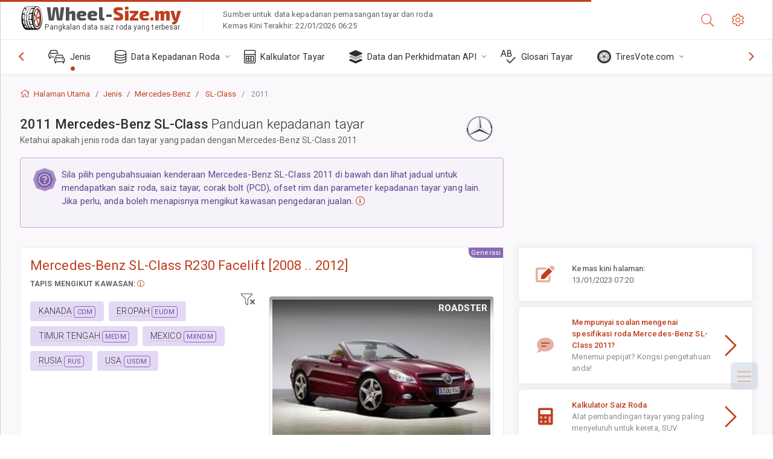

--- FILE ---
content_type: text/html; charset=utf-8
request_url: https://wheel-size.my/sublogin/
body_size: 101
content:



<script>window.st = 'PzGcKRfcLcI1LHiYuV36tr8VD7IGUcyf7sUpBGZdIGoC'</script>


--- FILE ---
content_type: text/html; charset=utf-8
request_url: https://www.google.com/recaptcha/api2/aframe
body_size: 268
content:
<!DOCTYPE HTML><html><head><meta http-equiv="content-type" content="text/html; charset=UTF-8"></head><body><script nonce="VfN5NvtixYCXUv0XmS77lA">/** Anti-fraud and anti-abuse applications only. See google.com/recaptcha */ try{var clients={'sodar':'https://pagead2.googlesyndication.com/pagead/sodar?'};window.addEventListener("message",function(a){try{if(a.source===window.parent){var b=JSON.parse(a.data);var c=clients[b['id']];if(c){var d=document.createElement('img');d.src=c+b['params']+'&rc='+(localStorage.getItem("rc::a")?sessionStorage.getItem("rc::b"):"");window.document.body.appendChild(d);sessionStorage.setItem("rc::e",parseInt(sessionStorage.getItem("rc::e")||0)+1);localStorage.setItem("rc::h",'1769063560739');}}}catch(b){}});window.parent.postMessage("_grecaptcha_ready", "*");}catch(b){}</script></body></html>

--- FILE ---
content_type: text/css
request_url: https://wheel-size.my/static/v2/css/A.app.bundle.css.pagespeed.cf.xizI4zDVIX.css
body_size: 26130
content:
@charset "UTF-8";@import url(https://fonts.googleapis.com/css?family=Roboto:300,400,500,700,900);body{font-family:"Roboto","Helvetica Neue",Helvetica,Arial;font-size:.8125rem;letter-spacing:.1px}.page-content{color:#666}h1,h2,h3,h4,h5,h6{line-height:1.3;font-weight:400}strong{font-weight:500}h1 small,h2 small,h3 small,h4 small,h5 small,h6 small,.h1 small,.h2 small,.h3 small,.h4 small,.h5 small,.h6 small{font-weight:300;display:block;font-size:.9375rem;line-height:1.5;margin:2px 0 1.5rem}h2 small,h3 small,.h2 small,.h3 small{font-size:.9375rem}h4 small,.h4 small{font-size:.875rem}h5 small,h6 small,.h5 small,.h6 small{font-size:.8125rem}.text-contrast{color:#333}.text-gradient{background:-webkit-gradient(linear,left top,left bottom,color-stop(25%,#6e4e9e),color-stop(50%,#62468d),color-stop(75%,#0c7cd5),to(#0960a5));background:linear-gradient(180deg,#6e4e9e 25%,#62468d 50%,#0c7cd5 75%,#0960a5 100%);color:#886ab5;background-clip:text;text-fill-color:transparent;-webkit-background-clip:text;-webkit-text-fill-color:transparent;text-shadow:none}.page-logo,.page-sidebar,.nav-footer,.bg-brand-gradient{background-image:-webkit-gradient(linear,right top,left top,from(rgba(51,148,225,.18)),to(transparent));background-image:linear-gradient(270deg,rgba(51,148,225,.18),transparent);background-color:#584475}.btn-default{background-color:#f5f5f5;background-image:-webkit-gradient(linear,left bottom,left top,from(#f5f5f5),to(#f1f1f1));background-image:linear-gradient(to top,#f5f5f5,#f1f1f1);color:#444;border:1px solid rgba(0,0,0,.1);-webkit-box-shadow:none;box-shadow:none}.btn-default:hover{-webkit-box-shadow:none;box-shadow:none;border:1px solid #c6c6c6;color:#333;z-index:2}.btn-default:focus{border-color:#b19dce!important;z-index:3}.active.btn-default{background:#a38cc6;color:#fff;-webkit-box-shadow:0 2px 5px rgba(0,0,0,.15) inset!important;box-shadow:0 2px 5px rgba(0,0,0,.15) inset!important}.custom-scroll,.custom-scrollbar{overflow:hidden;overflow-y:scroll;-webkit-overflow-scrolling:touch}.custom-scroll::-webkit-scrollbar-track-piece,.custom-scrollbar::-webkit-scrollbar-track-piece{background-color:transparent}.custom-scroll::-webkit-scrollbar-thumb:vertical,.custom-scrollbar::-webkit-scrollbar-thumb:vertical{background-color:#666}.custom-scroll::-webkit-scrollbar,.custom-scrollbar::-webkit-scrollbar{height:4px;width:4px}.custom-scroll::-webkit-scrollbar-corner,.custom-scrollbar::-webkit-scrollbar-corner{width:40px}.custom-scroll::-webkit-scrollbar-thumb:vertical,.custom-scrollbar::-webkit-scrollbar-thumb:vertical{background-color:#666}.page-logo, body:not(.header-function-fixed) .page-logo, .header-function-fixed:not(.nav-function-top) .page-header, .footer-function-fixed .page-footer, #msgr_listfilter_input, .msgr-list, .msgr-list + .msgr:before {-webkit-transition:all 470ms cubic-bezier(.34,1.25,.3,1);transition:all 470ms cubic-bezier(.34,1.25,.3,1)}.breadcrumb>li.breadcrumb-item{-webkit-transition:all .3s ease-in-out;transition:all .3s ease-in-out}.btn-switch,[class*="btn-outline-"],.panel-toolbar .btn-panel{-webkit-transition:all .2s ease-in-out;transition:all .2s ease-in-out}.info-card img.cover{-webkit-transition:opacity .5s ease-in-out;transition:opacity .5s ease-in-out}.info-card img.cover{background-size:cover}.nav-function-top #mhni,.nav-function-minify #mhni{position:relative}.nav-function-top #mhni .onoffswitch-title,.nav-function-minify #mhni .onoffswitch-title{color:#da9400;color:var(--theme-warning-900)!important}.nav-function-top #mhni .onoffswitch-title-desc,.nav-function-minify #mhni .onoffswitch-title-desc{color:#da9400;color:var(--theme-warning-900)!important}.nav-function-top #mhni:after,.nav-function-minify #mhni:after{content:"DISABLED"}.dropdown-icon-menu>ul>li .btn,.header-btn{border-radius:4px;border:1px solid #dcdcdc;height:2.25rem;width:3.25rem;vertical-align:middle;line-height:2.125rem;margin-right:.9375rem;font-size:21px;padding:0 11px;cursor:default;color:#a6a6a6;position:relative}.dropdown-icon-menu>ul>li .btn:hover,.header-btn:hover{-webkit-box-shadow:none;box-shadow:none;border-color:#886ab5;background:#a38cc6;color:#fff}.nav-function-fixed:not(.nav-function-top) .page-header [data-class="nav-function-fixed"] {background:#505050;border-color:#363636!important;-webkit-box-shadow:inset 0 0 3px 1px rgba(0,0,0,.37);box-shadow:inset 0 0 3px 1px rgba(0,0,0,.37);color:#fff!important}.nav-function-top #mhni:after,.nav-function-minify #mhni:after{display:block;position:absolute;background:#ffc241;background:var(--theme-warning-50);font-size:10px;width:65px;text-align:center;border:1px solid var(--theme-warning-700);height:22px;line-height:20px;border-radius:10px;right:13px;top:26%;color:#1d1d1d}:root{--theme-primary:#886ab5;--theme-secondary:#868e96;--theme-success:#1dc9b7;--theme-info:#2196f3;--theme-warning:#ffc241;--theme-danger:#fd3995;--theme-light:#fff;--theme-dark:#505050;--theme-rgb-primary:136 , 106 , 181;--theme-rgb-success:29 , 201 , 183;--theme-rgb-info:33 , 150 , 243;--theme-rgb-warning:255 , 194 , 65;--theme-rgb-danger:253 , 57 , 149;--theme-rgb-fusion:79.75 , 79.75 , 79.75;--theme-primary-50:#ccbfdf;--theme-primary-100:#beaed7;--theme-primary-200:#b19dce;--theme-primary-300:#a38cc6;--theme-primary-400:#967bbd;--theme-primary-500:#886ab5;--theme-primary-600:#7a59ad;--theme-primary-700:#6e4e9e;--theme-primary-800:#62468d;--theme-primary-900:#563d7c;--theme-success-50:#7aece0;--theme-success-100:#63e9db;--theme-success-200:#4de5d5;--theme-success-300:#37e2d0;--theme-success-400:#21dfcb;--theme-success-500:#1dc9b7;--theme-success-600:#1ab3a3;--theme-success-700:#179c8e;--theme-success-800:#13867a;--theme-success-900:#107066;--theme-info-50:#9acffa;--theme-info-100:#82c4f8;--theme-info-200:#6ab8f7;--theme-info-300:#51adf6;--theme-info-400:#39a1f4;--theme-info-500:#2196f3;--theme-info-600:#0d8aee;--theme-info-700:#0c7cd5;--theme-info-800:#0a6ebd;--theme-info-900:#0960a5;--theme-warning-50:#ffebc1;--theme-warning-100:#ffe3a7;--theme-warning-200:#ffdb8e;--theme-warning-300:#ffd274;--theme-warning-400:#ffca5b;--theme-warning-500:#ffc241;--theme-warning-600:#ffba28;--theme-warning-700:#ffb20e;--theme-warning-800:#f4a500;--theme-warning-900:#da9400;--theme-danger-50:#feb7d9;--theme-danger-100:#fe9ecb;--theme-danger-200:#fe85be;--theme-danger-300:#fe6bb0;--theme-danger-400:#fd52a3;--theme-danger-500:#fd3995;--theme-danger-600:#fd2087;--theme-danger-700:#fc077a;--theme-danger-800:#e7026e;--theme-danger-900:#ce0262;--theme-fusion-50:#909090;--theme-fusion-100:#838383;--theme-fusion-200:#767676;--theme-fusion-300:dimgray;--theme-fusion-400:#5d5d5d;--theme-fusion-500:#505050;--theme-fusion-600:#434343;--theme-fusion-700:#363636;--theme-fusion-800:#2a2a2a;--theme-fusion-900:#1d1d1d;--breakpoint-xs:0;--breakpoint-sm:576px;--breakpoint-md:768px;--breakpoint-lg:992px;--breakpoint-xl:1280px}main{display:block}a,a:active,a:focus,button,button:focus,button:active,.btn,.btn:focus,.btn:active:focus,.btn.active:focus,.btn.focus,.btn.focus:active,.btn.active.focus{outline:none;outline:0}input::-moz-focus-inner{border:0}html{scroll-behavior:smooth}html body{direction:ltr;text-rendering:optimizeLegibility;background-color:#fff}html body a{color:#886ab5;text-decoration:none;background-color:transparent}html body a:hover{color:#967bbd;text-decoration:underline}.header-icon{color:#666;height:4.125rem;display:block;line-height:4.125rem;text-decoration:none;position:relative}.header-icon:not(.btn) {min-width:3.125rem;text-align:center;overflow:visible}.header-icon:not(.btn) > [class*='fa-']:first-child,
    .header-icon:not(.btn) > .ni:first-child {color:#886ab5;vertical-align:middle}.header-icon:not(.btn) > [class*='fa-']:first-child {font-size:21px}.header-icon:not(.btn) > .ni:first-child {font-size:21px}.header-icon:not(.btn):hover > [class*='fa-']:only-child,
    .header-icon:not(.btn):hover > .ni {color:#404040}.header-icon:not(.btn)[data-toggle="dropdown"] {}.header-icon:not(.btn)[data-toggle="dropdown"][data-toggle="dropdown"]:after {content:" ";width:1.5rem;height:1.5rem;position:absolute;background:#dae1e8;border-radius:50%;top:1.3125rem;z-index:-1;left:.9375rem;opacity:0;-webkit-transition:all 100ms ease-in;transition:all 100ms ease-in}.header-icon:not(.btn)[data-toggle="dropdown"][aria-expanded="true"] {color:#404040;position:relative;z-index:1001;font-weight:500}.header-icon:not(.btn)[data-toggle="dropdown"][aria-expanded="true"]:after {content:" ";width:2.5rem;height:2.5rem;top:.8125rem;z-index:-1;left:.3125rem;opacity:1}.header-icon:not(.btn)[data-toggle="dropdown"][aria-expanded="true"] > [class*='fa-']:first-child,
        .header-icon:not(.btn)[data-toggle="dropdown"][aria-expanded="true"] > .ni:first-child {color:#404040!important;-webkit-background-clip:initial;-webkit-text-fill-color:initial;background:none}.header-icon:not(.btn)[data-toggle="dropdown"] + .dropdown-menu {position:absolute;border:0 solid #ccc;right:2rem;top:4.0625rem!important;left:auto!important;padding:0;margin:0}.header-icon:not(.btn) .profile-image {width:2rem;height:auto}.header-icon:hover{cursor:default;color:#404040}.page-header{background-color:#fff;-webkit-box-shadow:0 0 28px 0 rgba(86,61,124,.13);box-shadow:0 0 28px 0 rgba(86,61,124,.13);display:-webkit-box;display:-ms-flexbox;display:flex;-webkit-box-flex:0;-ms-flex:0 0 auto;flex:0 0 auto;-webkit-box-align:center;-ms-flex-align:center;align-items:center;height:4.125rem;position:relative;z-index:1000;-webkit-box-ordinal-group:2;-ms-flex-order:1;order:1}.page-header .page-logo{display:none}.page-header .badge-icon{left:1.5625rem;top:1.09375rem}.page-header .badge-icon:only-child{position:relative;left:auto;right:auto;font-size:14px;height:26px;width:26px;line-height:21px;top:20px;margin:0 auto;display:-webkit-box;display:-ms-flexbox;display:flex;-webkit-box-align:center;-ms-flex-align:center;align-items:center;-webkit-box-pack:center;-ms-flex-pack:center;justify-content:center}.page-logo{height:4.125rem;width:16.875rem;-webkit-box-shadow:0 0 28px 0 rgba(0,0,0,.13);box-shadow:0 0 28px 0 rgba(0,0,0,.13);overflow:hidden;text-align:center;display:-webkit-box;display:-ms-flexbox;display:flex;-webkit-box-align:center;-ms-flex-align:center;align-items:center;-ms-flex-positive:0;-webkit-box-flex:0;flex-grow:0;-ms-flex-negative:0;flex-shrink:0;min-height:1px;padding:0 2rem}.page-logo img{width:28px;height:28px}.page-logo .page-logo-link{-webkit-box-flex:1;-ms-flex:1 0 auto;flex:1 0 auto}.page-logo-text{margin-left:.5rem;font-weight:300;font-size:1rem;color:#fff;display:block;-webkit-box-flex:1;-ms-flex:1 0 auto;flex:1 0 auto;text-align:left}.search{-webkit-box-flex:1;-ms-flex:1;flex:1}.search .app-forms{padding:0}.search .app-forms.has-length{position:relative}.search .app-forms:before{content:none}#search-field{max-width:21.875rem;height:2.625rem;line-height:normal;border-radius:4px;background:transparent;border:1px solid transparent;-webkit-box-shadow:none;box-shadow:none;font-size:.9375rem;padding:.38rem}.dropdown-icon-menu>.btn{z-index:1}.dropdown-icon-menu>ul{opacity:0;list-style:none;margin:0;position:absolute;background:#fff;height:2.25rem;padding:2.75rem 4px 5px;width:3.75rem;margin-left:1px;margin-top:-2.5rem;left:-5px;overflow:hidden;-webkit-box-shadow:0 3px 3px rgba(0,0,0,.12) , 0 0 3px rgba(0,0,0,.24);box-shadow:0 3px 3px rgba(0,0,0,.12) , 0 0 3px rgba(0,0,0,.24);border-radius:.25rem;-webkit-transition:all 270ms cubic-bezier(.34,1.25,.3,1);transition:all 270ms cubic-bezier(.34,1.25,.3,1)}.dropdown-icon-menu>ul>li{margin-bottom:4px;position:relative}.dropdown-icon-menu>ul>li:last-child{margin-bottom:0}.dropdown-icon-menu:hover>ul{display:block;opacity:1;height:7.75rem}.dropdown-icon-menu:hover>ul:hover{overflow:visible}.tab-notification{height:363px}.tab-notification .tab-pane{height:100%}.notification{padding:0;margin:0;list-style:none;position:relative}.notification li{position:relative;background:#fff}.notification li.unread{background:#fffaee}.notification li.unread .name{font-weight:500}.notification li>:first-child{padding:.75rem 1.5rem;border-bottom:1px solid rgba(0,0,0,.06)}.notification li>:first-child:hover{text-decoration:none;background-image:-webkit-gradient(linear,left top,left bottom,from(rgba(29,33,41,.03)),to(rgba(29,33,41,.04)));background-image:linear-gradient(rgba(29,33,41,.03),rgba(29,33,41,.04))}.notification li>:first-child:focus{text-decoration:none}.notification li>:first-child>span{position:relative}.notification li>:first-child>span>span{display:block}.notification li:last-child>a{border:0}.notification .name{color:#222;font-weight:400;font-size:.8125rem}.notification .msg-a,.notification .msg-b{color:#555}.notification.notification-layout-2 li{background:#f9f9f9}.notification.notification-layout-2 li.unread{background:#fff}.notification.notification-layout-2 li.unread .name{font-weight:bold}.notification.notification-layout-2 li>:first-child{position:relative;border-bottom:1px solid rgba(0,0,0,.04);z-index:1}.notification.notification-layout-2 li>:first-child:hover{background:transparent}.notification.notification-layout-2 li>:first-child:hover:after{content:"";position:absolute;top:0;bottom:0;left:0;right:0;z-index:-1;-webkit-box-shadow:inset 1px 0 0 #dadce0 , inset -1px 0 0 #dadce0 , 0 1px 2px 0 rgba(60,64,67,.3) , 0 1px 3px 1px rgba(60,64,67,.15);box-shadow:inset 1px 0 0 #dadce0 , inset -1px 0 0 #dadce0 , 0 1px 2px 0 rgba(60,64,67,.3) , 0 1px 3px 1px rgba(60,64,67,.15)}.notification.notification-layout-2 li .name{font-size:.875rem}.notification.notification-layout-2:hover{cursor:pointer}.notification:not(.notification-loading):before {content:"No new messages";position:absolute;top:0;left:0;z-index:0;padding:1.5rem;width:100%;display:block}.app-list{margin:0 auto;display:block;width:21.875rem!important;height:22.5rem!important;font-size:0;padding:.5rem 1rem;text-align:center;-webkit-user-select:none;-moz-user-select:none;-ms-user-select:none;user-select:none}.app-list>li{display:inline-block;text-align:center;padding:0}.app-list-item{height:5.9375rem;width:6.25rem;display:block;text-decoration:none;color:#666;margin:10px 2px;border:1px solid transparent!important;outline:none;border-radius:3px;padding-top:8px;border-radius:4px;-webkit-box-align:center;-ms-flex-align:center;align-items:center;-webkit-box-pack:center;-ms-flex-pack:center;justify-content:center;-webkit-box-orient:vertical;-webkit-box-direction:normal;-ms-flex-direction:column;flex-direction:column}.app-list-item .icon-stack{font-size:3.125rem;margin-top:4px}.app-list-item:hover{padding-top:7px}.app-list-item:hover>.icon-stack{font-size:3.1875rem}.app-list-item:active{border-color:#886ab5;padding-top:8px}.app-list-item:active>.icon-stack{font-size:3.125rem}.app-list-name{text-align:center;font-size:.8125rem;text-overflow:ellipsis;display:block;white-space:nowrap;overflow:hidden}.header-function-fixed:not(.nav-function-top) .page-header {left:0;position:fixed!important;right:0;top:0}.header-function-fixed:not(.nav-function-top) .page-content {margin-top:4.125rem}.header-function-fixed:not(.nav-function-top):not(.nav-function-fixed) {}.header-function-fixed:not(.nav-function-top):not(.nav-function-fixed) .page-logo {width:16.875rem;position:fixed;top:0;z-index:950}.header-function-fixed:not(.nav-function-top):not(.nav-function-fixed) .page-sidebar .primary-nav {margin-top:4.125rem}.header-function-fixed:not(.nav-function-top):not(.nav-function-fixed).desktop.nav-function-hidden .page-logo {position:absolute;-webkit-transition:none!important;transition:none!important}@media (min-width:992px){.header-function-fixed:not(.nav-function-top) .page-header {margin-left:16.875rem}.header-function-fixed:not(.nav-function-top).nav-function-minify .page-sidebar .page-logo {width:4.6875rem}.header-function-fixed.nav-function-top{}.header-function-fixed.nav-function-top .page-header{position:fixed!important;-webkit-box-shadow:0 0 28px 2px rgba(86,61,124,.13);box-shadow:0 0 28px 2px rgba(86,61,124,.13);-webkit-transform:translateZ(0)}}.page-sidebar{position:relative;-webkit-box-flex:1;-ms-flex:1 0 auto;flex:1 0 auto;width:16.875rem;max-width:16.875rem;-webkit-box-orient:vertical;-webkit-box-direction:normal;-ms-flex-direction:column;flex-direction:column;display:-webkit-box;display:-ms-flexbox;display:flex;z-index:1002;will-change:left , right}.primary-nav{overflow:auto;overflow-x:hidden;-webkit-overflow-scrolling:touch;-webkit-backface-visibility:hidden;backface-visibility:hidden}.primary-nav .nav-menu:last-of-type{margin:0}.primary-nav .nav-menu:first-of-type{margin-top:1rem;margin-bottom:1rem}.nav-title{text-transform:uppercase;margin:0;color:#8268a8;padding:1rem 2rem;margin-top:1.5rem;font-size:.7rem;letter-spacing:1px;font-weight:500}.nav-menu{padding:0;list-style:none;margin:0}.nav-menu a,.nav-menu a>[class*="fa-"],.nav-menu a>.ni{-webkit-transition:all .3s ease-out;transition:all .3s ease-out}.nav-menu b.collapse-sign{display:-webkit-box;display:-ms-flexbox;display:flex;-webkit-box-align:center;-ms-flex-align:center;align-items:center;-webkit-box-pack:center;-ms-flex-pack:center;justify-content:center;color:#967bbd}.nav-menu b.collapse-sign>[class*="fa-"],.nav-menu b.collapse-sign>.ni{font-size:inherit}.nav-menu ul{padding-left:0;list-style:none;display:none}.nav-menu li{position:relative}.nav-menu li.open>a{color:#fff}.nav-menu li.active{}.nav-menu li.active>a{color:#fff;background-color:rgba(255,255,255,.04);-webkit-box-shadow:inset 3px 0 0 #886ab5;box-shadow:inset 3px 0 0 #886ab5;font-weight:400}.nav-menu li.active>a:hover>[class*="fa-"],.nav-menu li.active>a:hover>.ni{color:#a8a6ac}.nav-menu li.active>ul{display:block}.nav-menu li.active:not(.open) > a:before {content:'\f413';font-family:'nextgen-icons';position:absolute;top:calc(50% - 5px);right:11px;font-size:7px;height:10px;width:auto;color:#24b3a4;display:-webkit-box;display:-ms-flexbox;display:flex;-ms-flex-line-pack:center;align-content:center;-webkit-box-align:center;-ms-flex-align:center;align-items:center}.nav-menu li a{display:-webkit-box;display:-ms-flexbox;display:flex;-webkit-box-align:center;-ms-flex-align:center;align-items:center;outline:0;padding:.8125rem 2rem;font-size:.875rem;color:#bdafd1;font-weight:400;text-decoration:none;position:relative}.nav-menu li a .dl-ref{font-size:.625rem;text-align:center;min-width:1.25rem;display:inline-block;border-radius:4px;letter-spacing:.5px;margin-left:-2.1875rem;margin-right:.9375rem;font-weight:500;overflow:hidden;padding:0 4px;-webkit-font-smoothing:subpixel-antialiased}.nav-menu li a .dl-ref.label{margin-left:0;margin-right:0;font-weight:400;color:rgba(255,255,255,.7)}.nav-menu li a>[class*="fa-"],.nav-menu li a>.ni{margin-right:.25rem;font-size:1.125rem;width:1.75rem;color:#876fab;text-align:left}.nav-menu li a>.nav-link-text{-webkit-box-flex:1;-ms-flex:1;flex:1;display:-webkit-inline-box;display:-ms-inline-flexbox;display:inline-flex;-webkit-box-align:center;-ms-flex-align:center;align-items:center;line-height:normal}.nav-menu li a.collapsed .nav-menu-btn-sub-collapse{-webkit-transform:rotate(180deg);transform:rotate(180deg)}.nav-menu li a:hover{color:#fff;text-decoration:none;background-color:rgba(0,0,0,.1)}.nav-menu li a:hover .badge{color:#fff}.nav-menu li a:hover>[class*="fa-"],.nav-menu li a:hover>.ni{color:#a8a6ac}.nav-menu li a:hover>.badge{-webkit-box-shadow:0 0 0 1px rgba(107,83,143,.8);box-shadow:0 0 0 1px rgba(107,83,143,.8);border:1px solid rgba(107,83,143,.8)}.nav-menu li a:focus{color:#fff}.nav-menu li a:focus .badge{color:#fff}.nav-menu li>ul{background-color:rgba(0,0,0,.1);padding-top:10px;padding-bottom:10px}.nav-menu li>ul li a{color:#af9fc7;padding:.8125rem 2rem .8125rem 4rem}.nav-menu li>ul li a b.collapse-sign>[class*="fa-"],.nav-menu li>ul li a b.collapse-sign>.ni{font-size:inherit-2}.nav-menu li>ul li a>[class*="fa-"],.nav-menu li>ul li a>.ni{margin-left:-2.1875rem;margin-right:.9375rem;color:#876fab;font-size:.875rem;width:1.25rem;text-align:center}.nav-menu li>ul li a>.badge{color:#fff;background-color:#fd3995;border:1px solid #505050}.nav-menu li>ul li a:hover{color:#fff;background-color:rgba(0,0,0,.1)}.nav-menu li>ul li a:hover>.nav-link-text>[class*="fa-"],.nav-menu li>ul li a:hover>.nav-link-text>.ni{color:#a8a6ac}.nav-menu li>ul li.active>a{color:#fff;background-color:transparent;-webkit-box-shadow:none;box-shadow:none;font-weight:400}.nav-menu li>ul li.active>a>.nav-link-text>[class*="fa-"],.nav-menu li>ul li.active>a>.nav-link-text>.ni{color:#fff}.nav-menu li>ul li.active>a:hover>.nav-link-text>[class*="fa-"],.nav-menu li>ul li.active>a:hover>.nav-link-text>.ni{color:#a8a6ac}.nav-menu li>ul li:last-child>ul{padding-bottom:0}.nav-menu li>ul li>ul li.active>a{color:#fff}.nav-menu li>ul li>ul li a{color:#aa99c4;padding:.8125rem 2rem .8125rem 4.75rem}.nav-menu li>ul li>ul li a .dl-ref{margin-left:0;margin-right:.20833rem}.nav-menu li>ul li>ul li a>[class*="fa-"],.nav-menu li>ul li>ul li a>.ni{margin-left:0;margin-right:.20833rem}.nav-menu li>ul li>ul li a:hover{color:#fff}.nav-menu li>ul li>ul li a>.badge{color:#fff;background-color:#fd3995;border:1px solid #505050}.nav-menu li:last-child{margin-bottom:0}.nav-menu:last-child{margin-bottom:0}.nav-menu-clean{background:#fff}.nav-menu-clean ul{background:transparent!important;padding-bottom:0!important}.nav-menu-clean li a{background:transparent!important;color:#505050!important}.nav-menu-clean li a span{color:#505050!important}.nav-menu-clean li a:hover{background-color:#f4f4f4!important}.nav-menu-clean li a{border-bottom:1px solid transparent}.nav-menu-clean li > ul li > ul > li:not(:last-child) a {border-bottom:none}.nav-menu-bordered{border:1px solid rgba(0,0,0,.08)}.nav-menu-bordered li a{border-bottom:1px solid rgba(0,0,0,.08)}.nav-menu-bordered li > ul li > ul > li:not(:last-child) a {border-bottom:none}.nav-menu-compact li a{padding-left:1.5rem!important;padding-right:1.5rem!important}.nav-menu-compact li li a{padding-left:2rem!important}.nav-menu-compact li li li a{padding-left:2.5rem!important}.nav-menu.nav-menu-reset li a:not(:hover),
.nav-menu.nav-menu-reset .collapse-sign {color:rgba(255,255,255,.7)!important}@media (min-width:1280px){.page-sidebar .primary-nav .nav-menu>li>a{font-size:.875rem}}.nav-filter{margin:0;opacity:0;visibility:hidden;overflow:hidden;height:0;position:relative;-webkit-transform:scale(.3);transform:scale(.3);-webkit-transition:all 400ms cubic-bezier(.34,1.25,.3,1);transition:all 400ms cubic-bezier(.34,1.25,.3,1);display:-webkit-box;display:-ms-flexbox;display:flex;-webkit-box-align:center;-ms-flex-align:center;align-items:center;-webkit-box-pack:center;-ms-flex-pack:center;justify-content:center}.nav-filter input[type="text"]{padding:8px 40px 8px 14px;width:14.625rem;background:rgba(0,0,0,.4);color:#fff}.nav-filter input[type="text"]:not(:focus) {border-color:rgba(0,0,0,.1)}.nav-filter input[type="text"]:focus{border-color:#775c9f}.list-filter-active{}.list-filter-active .info-card{height:calc(9.53rem - 9.53rem);-webkit-transition:all 400ms cubic-bezier(.34,1.25,.3,1);transition:all 400ms cubic-bezier(.34,1.25,.3,1)}.list-filter-active .nav-filter{opacity:1;visibility:visible;height:60px;-webkit-box-shadow:0 0 28px 0 rgba(0,0,0,.13);box-shadow:0 0 28px 0 rgba(0,0,0,.13);-webkit-transform:scale(1);transform:scale(1)}.list-filter-active .nav-title{display:none}.list-filter-active .nav-menu{margin:0}.list-filter-active .nav-menu li>ul{padding:0}.list-filter-active .js-filter-hide{display:none}.list-filter-active .js-filter-show{display:block}.page-sidebar:not(.list-filter-active) .filter-message {display:none}@media (min-width:992px){.nav-function-top .page-sidebar,.nav-function-minify .page-sidebar{}.nav-function-top .page-sidebar .filter-message,.nav-function-top .page-sidebar .nav-filter,.nav-function-minify .page-sidebar .filter-message,.nav-function-minify .page-sidebar .nav-filter{display:none}}.info-card{position:relative;width:16.875rem;height:9.53rem;color:#fff;overflow:hidden;display:-webkit-box;display:-ms-flexbox;display:flex;-webkit-box-orient:horizontal;-webkit-box-direction:normal;-ms-flex-direction:row;flex-direction:row;-webkit-box-align:center;-ms-flex-align:center;align-items:center;padding:0 2rem;-webkit-transition:all 700ms cubic-bezier(.34,1.25,.3,1);transition:all 700ms cubic-bezier(.34,1.25,.3,1)}.info-card img.cover{opacity:.5;top:0;left:0;bottom:0;right:0;position:absolute;height:auto}.info-card .profile-image{width:3.125rem;height:auto;display:inline-block;z-index:2;position:relative}.info-card .info-card-text{margin-left:1rem;color:inherit;text-shadow:#000 0 1px;z-index:1;position:relative;line-height:normal}.info-card .info-card-text>span{font-weight:300}@media (min-width:1280px){.info-card:hover{-webkit-transition:all .1s ease-in-out;transition:all .1s ease-in-out;will-change:opacity}.info-card:hover img.cover{opacity:.7;-webkit-backface-visibility:hidden;backface-visibility:hidden}}.info-card-text{font-size:.875rem;display:inline-block;vertical-align:middle;font-weight:500;line-height:1.35}.info-card-text>span{font-size:.875rem;display:block;font-weight:300}.nav-padel-left,.nav-padel-right{display:none}@media (min-width:992px){.nav-function-top{}.nav-function-top .nav-menu-wrapper{-webkit-box-flex:0;-ms-flex:0 1 100%;flex:0 1 100%}.nav-function-top .hidden-nav-function-top{display:none!important}.nav-function-top #search-field{color:#fff}.nav-function-top:not(.header-function-fixed) #nff {position:relative}.nav-function-top:not(.header-function-fixed) #nff .onoffswitch-title {color:#da9400;color:var(--theme-warning-900)}.nav-function-top:not(.header-function-fixed) #nff .onoffswitch-title-desc {color:#da9400;color:var(--theme-warning-900)}.nav-function-top:not(.header-function-fixed) #nff:after {content:"DISABLED";display:block;position:absolute;background:#ffc241;background:var(--theme-warning-50);font-size:10px;width:65px;text-align:center;border:1px solid var(--theme-warning-700);height:22px;line-height:20px;border-radius:10px;right:13px;top:26%;color:#1d1d1d}.nav-function-top .page-header{margin-top:0;height:4.125rem;background-image:-webkit-gradient(linear,right top,left top,from(rgba(51,148,225,.18)),to(transparent));background-image:linear-gradient(270deg,rgba(51,148,225,.18),transparent);background-color:#584475;position:absolute;top:0;right:0;left:0;-webkit-box-shadow:0 0 14px 0 rgba(86,61,124,.13);box-shadow:0 0 14px 0 rgba(86,61,124,.13)}.nav-function-top .page-header .dropdown-icon-menu{display:none}.nav-function-top .page-header #search-field{margin:0!important}.nav-function-top .page-header .page-logo{display:-webkit-box;display:-ms-flexbox;display:flex;width:auto;width:initial;padding-left:0;background:transparent;-webkit-box-shadow:none;box-shadow:none}.nav-function-top .page-header .header-icon:not(.btn) > [class*='fa-']:first-child,
      .nav-function-top .page-header .header-icon:not(.btn) > .ni:first-child {color:#a38cc6}.nav-function-top .page-header .header-icon:not(.btn) > [class*='fa-']:first-child:hover,
        .nav-function-top .page-header .header-icon:not(.btn) > .ni:first-child:hover {color:#beaed7}.nav-function-top .page-header .badge.badge-icon{-webkit-box-shadow:0 0 0 1px #7a59ad;box-shadow:0 0 0 1px #7a59ad}.nav-function-top .page-header .header-icon:not(.btn)[data-toggle="dropdown"] + .dropdown-menu {top:4.125rem!important}.nav-function-top .page-content-wrapper{margin-top:7.625rem}.nav-function-top .page-wrapper{padding-left:0}.nav-function-top .page-wrapper .page-footer{width:100%}.nav-function-top .page-sidebar{display:-webkit-box;display:-ms-flexbox;display:flex;width:100%;max-width:100%;height:3.5rem;z-index:999;padding:0 .625rem;background:#fff;-webkit-box-shadow:0 0 14px 0 rgba(86,61,124,.13);box-shadow:0 0 14px 0 rgba(86,61,124,.13);position:absolute;top:4.125rem;-webkit-box-ordinal-group:3;-ms-flex-order:2;order:2}.nav-function-top .page-sidebar .page-logo,.nav-function-top .page-sidebar .nav-filter,.nav-function-top .page-sidebar .info-card,.nav-function-top .page-sidebar .nav-title{display:none}.nav-function-top .page-sidebar .primary-nav{-webkit-box-flex:1;-ms-flex:1;flex:1;display:-webkit-box;display:-ms-flexbox;display:flex;-webkit-box-align:stretch;-ms-flex-align:stretch;align-items:stretch;font-size:0;-ms-overflow-style:-ms-autohiding-scrollbar}.nav-function-top .page-sidebar .primary-nav::-webkit-scrollbar{display:none}.nav-function-top .page-sidebar .primary-nav .nav-menu{margin:0;margin-left:2.90rem;padding:0;display:-webkit-box;display:-ms-flexbox;display:flex;-webkit-box-orient:horizontal;-webkit-box-direction:normal;-ms-flex-direction:row;flex-direction:row;-webkit-box-align:stretch;-ms-flex-align:stretch;align-items:stretch;-webkit-box-flex:0;-ms-flex:0 1 100%;flex:0 1 100%;-webkit-transition:margin .5s ease-out 0s;transition:margin .5s ease-out 0s}.nav-function-top .page-sidebar .primary-nav .nav-menu>li{display:inline-block;position:static}.nav-function-top .page-sidebar .primary-nav .nav-menu>li.nav-title{display:none}.nav-function-top .page-sidebar .primary-nav .nav-menu>li.active>a{-webkit-box-shadow:none;box-shadow:none}.nav-function-top .page-sidebar .primary-nav .nav-menu>li.active>a:before{content:'\f413';font-family:'nextgen-icons';position:absolute;top: calc(50% + 15px);right:calc(50% - 5px);font-size:7px;height:10px;width:auto;color:#24b3a4}.nav-function-top .page-sidebar .primary-nav .nav-menu>li>a{padding:.75rem 1.5rem .75rem 1rem;text-align:center;height:100%}.nav-function-top .page-sidebar .primary-nav .nav-menu>li>a>.ni,.nav-function-top .page-sidebar .primary-nav .nav-menu>li>a>[class*="fa-"]{width:inherit;margin:0;margin-right:.5rem!important;display:-webkit-box!important;display:-ms-flexbox!important;display:flex!important;-webkit-box-align:center;-ms-flex-align:center;align-items:center;-webkit-box-pack:left;-ms-flex-pack:left;justify-content:left;color:inherit}.nav-function-top .page-sidebar .primary-nav .nav-menu>li>a>.nav-link-text{overflow:hidden;white-space:nowrap;text-overflow:ellipsis;line-height:normal;vertical-align:text-top;font-weight:400;display:inline-block;-webkit-box-flex:0;-ms-flex:0 1 auto;flex:0 1 auto}.nav-function-top .page-sidebar .primary-nav .nav-menu>li>a>.badge,.nav-function-top .page-sidebar .primary-nav .nav-menu>li>a>.badge.clear-badge{left:53%}.nav-function-top .page-sidebar .primary-nav .nav-menu>li>a>.collapse-sign{margin-left:.5rem;color:#a492c0;position:absolute;right:.5rem;top:0;bottom:0}.nav-function-top .page-sidebar .primary-nav .nav-menu>li>a>.collapse-sign>em:before{content:"\f107"}.nav-function-top .page-sidebar .primary-nav .nav-menu>li>a>.badge:first-child{max-width:none;width:25px!important;height:25px!important;line-height:16px!important;font-size:.8125rem!important;display:block!important;margin:0 auto 4px!important}.nav-function-top .page-sidebar .primary-nav .nav-menu>li a{font-size:.9rem;color:#584475}.nav-function-top .page-sidebar .primary-nav .nav-menu>li>ul{display:none!important;width:13rem;height:auto!important;top:3.5rem;position:absolute;background:#68518c;border-radius:10px;-webkit-box-shadow:0 0 40px 0 rgba(82,63,105,.15);box-shadow:0 0 40px 0 rgba(82,63,105,.15);padding:1rem 0;margin-top:1rem}.nav-function-top .page-sidebar .primary-nav .nav-menu>li>ul li{width:100%;position:relative}.nav-function-top .page-sidebar .primary-nav .nav-menu>li>ul li a{padding:.65rem 1.25rem;width:100%;color:#bdafd1;max-height:none;-webkit-box-shadow:none;box-shadow:none}.nav-function-top .page-sidebar .primary-nav .nav-menu>li>ul li a .nav-link-text{display:block}.nav-function-top .page-sidebar .primary-nav .nav-menu>li>ul li a .nav-link-text>.dl-ref{margin-left:0;margin-right:5px;display:none}.nav-function-top .page-sidebar .primary-nav .nav-menu>li>ul li a .nav-link-text>.ni>[class*="fa-"]{margin-left:6px}.nav-function-top .page-sidebar .primary-nav .nav-menu>li>ul li ul{background:#68518c;padding:0}.nav-function-top .page-sidebar .primary-nav .nav-menu>li>ul li ul li a{padding-left:2rem}.nav-function-top .page-sidebar .primary-nav .nav-menu>li>ul li:hover>a{background:rgba(0,0,0,.1);color:#fff}.nav-function-top .page-sidebar .primary-nav .nav-menu>li>ul:after{content:"";display:block;width: calc(100% + 100px);height: calc(100% + 120px);position:absolute;z-index:-1;left:-50px;top:-1rem;background:transparent}.nav-function-top .page-sidebar .primary-nav .nav-menu>li>ul:before{content:"\f1c8";font-family:'nextgen-icons';position:absolute;font-size:5rem;color:#68518c;overflow:hidden;display:block;top:-1.7rem;left:0}.nav-function-top .page-sidebar .primary-nav .nav-menu>li:hover>a{color:#886ab5;background:transparent}.nav-function-top .page-sidebar .primary-nav .nav-menu>li:hover>a+ul{display:block!important;animation:animateFadeInUp .5s;-webkit-animation:animateFadeInUp .5s}.nav-function-top .page-sidebar .nav-footer{display:none}.nav-function-top.nav-function-minify .page-sidebar .primary-nav .nav-menu>li>a>.nav-link-text{display:none}.nav-function-top.nav-function-minify .page-sidebar .primary-nav .nav-menu>li>a>.badge{left:24px}.nav-function-top.nav-function-minify .page-sidebar .primary-nav .nav-menu>li>a>.ni,.nav-function-top.nav-function-minify .page-sidebar .primary-nav .nav-menu>li>a>[class*="fa-"]{-webkit-box-pack:center;-ms-flex-pack:center;justify-content:center}.nav-function-top .page-header{-webkit-box-ordinal-group:2;-ms-flex-order:1;order:1}.nav-function-top .page-wrapper{display:-webkit-box;display:-ms-flexbox;display:flex;-webkit-box-orient:vertical;-webkit-box-direction:normal;-ms-flex-direction:column;flex-direction:column}.nav-function-top .page-sidebar{-webkit-box-ordinal-group:3;-ms-flex-order:2;order:2}.nav-function-top .page-content{-webkit-box-ordinal-group:4;-ms-flex-order:3;order:3;-webkit-box-align:stretch;-ms-flex-align:stretch;align-items:stretch;-webkit-box-flex:1;-ms-flex:1 1 auto;flex:1 1 auto}}@media (min-width:1280px){.nav-function-top .page-sidebar .primary-nav .nav-menu{}.nav-function-top .page-sidebar .primary-nav .nav-menu>li>a>.badge:first-child{max-width:none;width:27px!important;height:27px!important;line-height:18px!important;margin:0 auto 2px!important}.nav-function-top .page-sidebar .primary-nav .nav-menu>li>a>.ni,.nav-function-top .page-sidebar .primary-nav .nav-menu>li>a>[class*="fa-"],.nav-function-top .page-sidebar .primary-nav .nav-menu>li>a>img{font-size:22px;height:22px}}@media (min-width:992px){.nav-function-hidden:not(.nav-function-top) .page-wrapper {padding-left:.625rem}.nav-function-hidden:not(.nav-function-top) .page-sidebar {left:-16.25rem;z-index:1001;-webkit-transition:all 470ms cubic-bezier(.34,1.25,.3,1);transition:all 470ms cubic-bezier(.34,1.25,.3,1);position:absolute;top:0;bottom:0;will-change:left , right}.nav-function-hidden:not(.nav-function-top) .page-sidebar:after {content:"";background:transparent;height:100%;display:block;position:fixed;z-index:1;top:0;bottom:0;left:16.875rem;width:2.1rem}.nav-function-hidden:not(.nav-function-top) .page-sidebar:hover {left:0;-webkit-transition:450ms cubic-bezier(.9,.01,.09,1);transition:450ms cubic-bezier(.9,.01,.09,1)}.nav-function-hidden:not(.nav-function-top) .page-sidebar:hover:after {content:"";z-index:-1}.nav-function-hidden:not(.nav-function-top) .page-header {margin-left:0}.nav-function-hidden:not(.nav-function-top) .page-header [data-class="nav-function-hidden"] {background:#505050;border-color:#363636!important;-webkit-box-shadow:inset 0 0 3px 1px rgba(0,0,0,.37);box-shadow:inset 0 0 3px 1px rgba(0,0,0,.37);color:#fff!important}.nav-function-hidden:not(.nav-function-top).nav-function-fixed .page-sidebar {}.nav-function-hidden:not(.nav-function-top).nav-function-fixed .page-sidebar:after {left:.625rem}.nav-function-hidden.header-function-fixed:not(.nav-function-top) .page-header {margin-left:.625rem}}.nav-function-fixed:not(.nav-function-top) .page-sidebar {position:fixed!important;top:0;bottom:0}.nav-function-fixed:not(.nav-function-top) .page-sidebar .primary-nav {overflow:auto;overflow-x:hidden;-webkit-overflow-scrolling:touch;height:calc(100% - 6.9375rem)}.nav-function-fixed:not(.nav-function-top) .page-sidebar .slimScrollDiv {height:calc(100% - 6.9375rem)!important}.nav-function-fixed:not(.nav-function-top) .page-sidebar .slimScrollDiv .primary-nav {padding-bottom:0}@media (min-width:992px){.nav-function-fixed{}.nav-function-fixed:not(.nav-function-top).mod-main-boxed .page-sidebar {position:fixed!important}.nav-function-fixed:not(.nav-function-top):not(.nav-function-hidden):not(.nav-function-minify) .page-content-wrapper {padding-left:16.875rem}.nav-function-fixed.nav-function-top.header-function-fixed .page-sidebar{position:fixed!important;-webkit-box-shadow:0 0 28px 2px rgba(86,61,124,.13);box-shadow:0 0 28px 2px rgba(86,61,124,.13)}.nav-function-fixed.nav-function-top.mod-main-boxed .page-sidebar{right:0;left:0;margin-right:auto;margin-left:auto;max-width:1278px}}@media (min-width:1280px){.nav-function-fixed{}.nav-function-fixed:not(.nav-function-top).mod-main-boxed .page-sidebar {position:absolute!important}}@media (min-width:992px){.nav-function-minify:not(.nav-function-top) {}.nav-function-minify:not(.nav-function-top) .hidden-nav-function-minify {display:none!important}.nav-function-minify:not(.nav-function-top) .page-sidebar {width:4.6875rem;z-index:1001;will-change:width;-webkit-transition:all 470ms cubic-bezier(.34,1.25,.3,1);transition:all 470ms cubic-bezier(.34,1.25,.3,1)}.nav-function-minify:not(.nav-function-top) .page-sidebar .page-logo {width:4.6875rem;padding:0;-webkit-box-pack:center;-ms-flex-pack:center;justify-content:center}.nav-function-minify:not(.nav-function-top) .page-sidebar .page-logo .page-logo-link {-webkit-box-flex:0;-ms-flex:none;flex:none}.nav-function-minify:not(.nav-function-top) .page-sidebar .page-logo .page-logo-text {display:none}.nav-function-minify:not(.nav-function-top) .page-sidebar .page-logo .page-logo-text + * {display:none!important}.nav-function-minify:not(.nav-function-top) .page-sidebar .info-card {height:5.9375rem;width:100%;padding:1.21324rem 0;text-align:center;overflow:hidden;-webkit-box-pack:center;-ms-flex-pack:center;justify-content:center}.nav-function-minify:not(.nav-function-top) .page-sidebar .info-card .profile-image + div {position:absolute;top:0;width:14.0625rem;text-align:left;display:none}.nav-function-minify:not(.nav-function-top) .page-sidebar .primary-nav {overflow:hidden}.nav-function-minify:not(.nav-function-top) .page-sidebar .primary-nav .nav-title {display:none}.nav-function-minify:not(.nav-function-top) .page-sidebar .primary-nav .nav-menu {margin:0}.nav-function-minify:not(.nav-function-top) .page-sidebar .primary-nav .nav-menu li.active.open > a:before {content:'\f413';font-family:'nextgen-icons';position:absolute;top:calc(50% - 5px);right:11px;font-size:7px;height:10px;width:auto;color:#24b3a4;display:-webkit-box;display:-ms-flexbox;display:flex;-ms-flex-line-pack:center;align-content:center;-webkit-box-align:center;-ms-flex-align:center;align-items:center}.nav-function-minify:not(.nav-function-top) .page-sidebar .primary-nav .nav-menu li ul {}.nav-function-minify:not(.nav-function-top) .page-sidebar .primary-nav .nav-menu > li > a {text-align:center;-webkit-box-pack:center;-ms-flex-pack:center;justify-content:center;-webkit-box-align:center;-ms-flex-align:center;align-items:center;padding-left:0;padding-right:0}.nav-function-minify:not(.nav-function-top) .page-sidebar .primary-nav .nav-menu > li > a > [class*='fa-'],
            .nav-function-minify:not(.nav-function-top) .page-sidebar .primary-nav .nav-menu > li > a > .ni {font-size:1.2375rem;margin:0}.nav-function-minify:not(.nav-function-top) .page-sidebar .primary-nav .nav-menu > li > a > .badge {left:2.34375rem}.nav-function-minify:not(.nav-function-top) .page-sidebar .primary-nav .nav-menu > li > a:not(.livicon) > .badge:not(.clear-badge):first-child {margin-right:0}.nav-function-minify:not(.nav-function-top) .page-sidebar .primary-nav .nav-menu > li > a > .nav-link-text {display:none;position:absolute;text-align:left;background:trasparent;padding-left:1.375rem;color:#fff;top:0;left:5.6875rem;height:100%;width:13.75rem;font-weight:500;margin-top:-1.563rem}.nav-function-minify:not(.nav-function-top) .page-sidebar .primary-nav .nav-menu > li > a > b.collapse-sign {display:none}.nav-function-minify:not(.nav-function-top) .page-sidebar .primary-nav .nav-menu > li > a + ul {position:absolute;width:13.75rem;left:5.6875rem;background-color:#584475;margin-top:-5rem;padding-top:3.75rem;border-radius:4px .5rem .5rem .5rem;padding-bottom:1rem}.nav-function-minify:not(.nav-function-top) .page-sidebar .primary-nav .nav-menu > li > a + ul:before {content:"\f1c8";font-family:'nextgen-icons';position:absolute;font-size:3.5rem;left:-.4125rem;color:#584475;z-index:-1;-webkit-transform:rotate(270deg);transform:rotate(270deg);overflow:hidden;display:block;top:1rem}.nav-function-minify:not(.nav-function-top) .page-sidebar .primary-nav .nav-menu > li > a + ul > li > a {padding-left:1.375rem;padding-top:.6rem;padding-bottom:.6rem}.nav-function-minify:not(.nav-function-top) .page-sidebar .primary-nav .nav-menu > li > a + ul > li > a > b.collapse-sign > [class*='fa-'],
                .nav-function-minify:not(.nav-function-top) .page-sidebar .primary-nav .nav-menu > li > a + ul > li > a > b.collapse-sign > .ni {display:inline-block!important}.nav-function-minify:not(.nav-function-top) .page-sidebar .primary-nav .nav-menu > li > a + ul > li > a + ul > li > a {padding-left:1.71875rem;padding-top:.6rem;padding-bottom:.6rem}.nav-function-minify:not(.nav-function-top) .page-sidebar .primary-nav .nav-menu > li > a + ul > li .nav-link-text > [class*='fa-'],
              .nav-function-minify:not(.nav-function-top) .page-sidebar .primary-nav .nav-menu > li > a + ul > li .nav-link-text > .ni {display:none}.nav-function-minify:not(.nav-function-top) .page-sidebar .primary-nav .nav-menu > li > ul {display:none!important}.nav-function-minify:not(.nav-function-top) .page-sidebar .primary-nav:hover {overflow:visible}.nav-function-minify:not(.nav-function-top) .page-sidebar .primary-nav:hover .nav-menu > li:hover > a {background:#614b82;color:#fff;overflow:visible;z-index:10}.nav-function-minify:not(.nav-function-top) .page-sidebar .primary-nav:hover .nav-menu > li:hover > a > .nav-link-text {display:-webkit-box;display:-ms-flexbox;display:flex;overflow:hidden;animation:animateFadeInLeft .5s;-webkit-animation:animateFadeInLeft .5s}.nav-function-minify:not(.nav-function-top) .page-sidebar .primary-nav:hover .nav-menu > li:hover > a > .nav-link-text:last-child {top:26px;-webkit-box-align:center;-ms-flex-align:center;align-items:center;background:#584475;overflow:visible;border-radius:4px 10px 10px 4px}.nav-function-minify:not(.nav-function-top) .page-sidebar .primary-nav:hover .nav-menu > li:hover > a > .nav-link-text:last-child:before {content:"\f1c8";font-family:'nextgen-icons';position:absolute;font-size:3.5rem;left:-7px;color:#584475;z-index:-1;-webkit-transform:rotate(270deg);transform:rotate(270deg);overflow:hidden;display:block;top:-9px}.nav-function-minify:not(.nav-function-top) .page-sidebar .primary-nav:hover .nav-menu > li:hover > ul {display:block!important;z-index:1;animation:animateFadeInLeft .5s;-webkit-animation:animateFadeInLeft .5s;-webkit-box-shadow:0 0 40px 0 rgba(82,63,105,.15);box-shadow:0 0 40px 0 rgba(82,63,105,.15)}.nav-function-minify:not(.nav-function-top) .page-sidebar .primary-nav:hover .nav-menu > li:hover > ul:after {content:"";display:block;position:absolute;height: calc(100% + 180px);width: calc(100% + 80px);top:-4.125rem;z-index:-1;left:-1rem}.nav-function-minify:not(.nav-function-top) .page-header [data-class="nav-function-minify"] {background:#505050;border-color:#363636!important;-webkit-box-shadow:inset 0 0 3px 1px rgba(0,0,0,.37);box-shadow:inset 0 0 3px 1px rgba(0,0,0,.37);color:#fff!important}.nav-function-minify:not(.nav-function-top).nav-function-hidden .page-wrapper {padding-left:.625rem}.nav-function-minify:not(.nav-function-top).nav-function-hidden .page-sidebar {left:-4.0625rem;overflow:visible}.nav-function-minify:not(.nav-function-top).nav-function-hidden .page-sidebar:hover {left:0}.nav-function-minify:not(.nav-function-top).nav-function-hidden .page-header {margin-left:0}.nav-function-minify:not(.nav-function-top).nav-function-fixed:not(.nav-function-hidden) .page-content-wrapper {padding-left:4.6875rem}.nav-function-minify:not(.nav-function-top).header-function-fixed .page-header {margin-left:4.6875rem}.nav-function-minify:not(.nav-function-top).header-function-fixed.nav-function-hidden .page-header {margin-left:.625rem}.nav-function-minify:not(.nav-function-top).header-function-fixed.nav-function-fixed:not(.nav-function-hidden) .page-content-wrapper {padding-left:4.6875rem}.nav-function-minify:not(.nav-function-top).header-function-fixed.nav-function-fixed:not(.nav-function-hidden).mod-main-boxed .page-content-wrapper {padding-left:0}}.nav-footer{height:2.8125rem;bottom:0;display:-webkit-box;display:-ms-flexbox;display:flex;-webkit-transition:all .3s ease-in-out;transition:all .3s ease-in-out}.nav-footer .nav-footer-buttons>li>a{display:block;color:#9782b7;height:1.8125rem;line-height:1.8125rem;margin-top:1px;padding:0 13px;overflow:visible;font-size:1rem}.nav-footer [data-class="nav-function-minify"]{display:none}.nav-function-fixed .nav-footer{background:#584475;border:0}.nav-function-fixed .nav-footer:before{content:' ';height:1px;position:inherit;width:inherit;background:rgba(112,87,149,.2);background:-webkit-gradient(linear,left top,right top,from(#584475),color-stop(50%,#7c62a4),color-stop(50%,#7c62a4),to(#584475));background:linear-gradient(to right,#584475 0%,#7c62a4 50%,#7c62a4 50%,#584475 100%);opacity:.5}.nav-function-fixed .nav-footer:after{opacity:.1}@media (min-width:992px){.nav-function-minify .nav-footer{background-color:#53406f}.nav-function-minify .nav-footer [data-class="nav-function-minify"]{display:block;width:100%;height:2.8125rem;line-height:2.8125rem;font-size:1.1875rem;vertical-align:middle;color:#876fab;text-align:center;text-decoration:none;position:relative;-webkit-transition:all .3s ease-in-out;transition:all .3s ease-in-out}.nav-function-minify .nav-footer [data-class="nav-function-minify"]>:first-child{margin-right:-4px}.nav-function-minify .nav-footer [data-class="nav-function-minify"]>:only-child{margin:0}.nav-function-minify .nav-footer:hover{background-color:#5f497f}.nav-function-minify .nav-footer:hover [data-class="nav-function-minify"]{color:#a8a6ac;margin-left:7px}.nav-function-minify .nav-footer .nav-footer-buttons{display:none}}.page-wrapper{position:relative}.page-inner{min-height:100vh}.page-wrapper,.page-inner{display:-webkit-box;display:-ms-flexbox;display:flex;-webkit-box-align:stretch;-ms-flex-align:stretch;align-items:stretch;-webkit-box-flex:1;-ms-flex:1 1 auto;flex:1 1 auto;width:100%}.page-content-wrapper{background-color:#faf8fb;display:-webkit-box;display:-ms-flexbox;display:flex;-webkit-box-align:stretch;-ms-flex-align:stretch;align-items:stretch;-webkit-box-flex:1;-ms-flex:1 1 auto;flex:1 1 auto;padding:0;-ms-flex-preferred-size:100%;flex-basis:100%;-webkit-box-orient:vertical;-webkit-box-direction:normal;-ms-flex-direction:column;flex-direction:column;width:0;min-width:0;max-width:100%;min-height:1px}.subheader:not(:empty) {margin-bottom: calc(1.5rem + 0.625rem);position:relative;display:-webkit-box;display:-ms-flexbox;display:flex;-webkit-box-orient:horizontal;-webkit-box-direction:normal;-ms-flex-direction:row;flex-direction:row;-webkit-box-align:center;-ms-flex-align:center;align-items:center}.subheader-icon{color:#a8a6ac;margin-right:.25rem}.subheader-title{font-size:1.375rem;font-weight:500;color:#505050;text-shadow:#fff 0 1px;margin:0;-webkit-box-flex:1;-ms-flex:1;flex:1}.subheader-title sup.badge{text-shadow:none;position:absolute;margin-top:.4rem;margin-left:.25rem;font-size:40%;padding:2px 5px;line-height:normal}.subheader-title small{font-weight:400;color:#838383;margin-bottom:0;font-size:.875rem}.page-content{-webkit-box-flex:1;-ms-flex:1 1 auto;flex:1 1 auto;-webkit-box-ordinal-group:4;-ms-flex-order:3;order:3;display:-webkit-box;display:-ms-flexbox;display:flex;-webkit-box-orient:vertical;-webkit-box-direction:normal;-ms-flex-direction:column;flex-direction:column;position:relative}.page-footer{height:2.8125rem;display:-webkit-box;display:-ms-flexbox;display:flex;-webkit-box-flex:0;-ms-flex:0 0 auto;flex:0 0 auto;-webkit-box-align:center;-ms-flex-align:center;align-items:center;background:#fff;color:#4d4d4d;font-size:.8125rem;padding:0 2rem;-webkit-box-ordinal-group:5;-ms-flex-order:4;order:4}.footer-function-fixed .page-footer{position:fixed;right:0;left:16.875rem;bottom:0;z-index:1000;border-top:1px solid rgba(0,0,0,.08)}.footer-function-fixed .page-content{padding-bottom:4.8125rem!important}.footer-function-fixed.nav-function-minify .page-footer{left:4.6875rem}.footer-function-fixed.nav-function-top .page-footer{left:0}.footer-function-fixed.nav-function-hidden .page-footer{left:.625rem}.footer-function-fixed.mod-main-boxed .page-footer{width:100%;max-width:1278px;margin:0 auto!important;padding-left:18.875rem;left:0}.footer-function-fixed.mod-main-boxed.nav-function-top .page-footer{padding-left:2rem}.footer-function-fixed.mod-main-boxed.nav-function-minify .page-footer{padding-left:6.6875rem}.footer-function-fixed.mod-main-boxed.nav-function-hidden .page-footer{padding-left:2.625rem}@media only screen and (max-width:992px){.footer-function-fixed .page-footer{left:0}}.alt{padding:0!important;-webkit-box-orient:vertical;-webkit-box-direction:normal;-ms-flex-direction:column;flex-direction:column;min-height:100vh}.alt .page-footer{width:100%!important}.page-error{font-size:600%!important;font-weight:bold!important}.page-error small{font-size:40%;font-weight:500}.h-alt-f{height:calc(100vh - 11.4375rem);width:100%}.h-alt-hf{height:calc(100vh - 15.5625rem);width:100%}.nav-function-top .h-alt-hf{height:calc(100vh - 19.0625rem)}.accordion .card .card-header{cursor:pointer;margin:0;padding:0;border-bottom:0;background-color:#f7f9fa}.accordion .card .card-header .card-title{padding:1rem 1rem;margin:0;font-size:.875rem;font-weight:500;display:-webkit-box;display:-ms-flexbox;display:flex;-webkit-box-pack:start;-ms-flex-pack:start;justify-content:flex-start;-webkit-box-align:center;-ms-flex-align:center;align-items:center;color:#886ab5}.accordion .card .card-header .card-title.collapsed{color:#838383}.accordion.accordion-clean:not(.accordion-outline):not(.accordion-hover) .card-title,
.accordion.accordion-clean:not(.accordion-outline):not(.accordion-hover) .card-body {padding-left:0!important;padding-right:0!important}.accordion.accordion-clean:not(.accordion-outline):not(.accordion-hover) .card-body {padding-top:0}.accordion.accordion-clean .card-header{background:#fff}.accordion.accordion-clean .card{border-left:0;border-right:0}.accordion.accordion-clean .card:first-child{border-top:0}.accordion.accordion-clean .card:last-child{border-bottom:0}.accordion.accordion-clean.accordion-outline .card-title,.accordion.accordion-clean.accordion-outline .card-body,.accordion.accordion-clean.accordion-hover .card-title,.accordion.accordion-clean.accordion-hover .card-body{padding-left:1rem!important;padding-right:1rem!important}.accordion.accordion-outline .card{margin-bottom:1rem;border:2px solid rgba(0,0,0,.08)!important;border-radius:4px!important}.accordion.accordion-hover .card-title{-webkit-transition:background-color .5s ease;transition:background-color .5s ease}.accordion.accordion-hover .card-header{background:#fff}.accordion.accordion-hover .card-header:hover .card-title.collapsed{color:#fff;background-color:#a38cc6}.accordion.accordion-hover .card-title:not(.collapsed) {color:#fff;background-color:#886ab5}.alert-primary{color:#696969;background-color:#f3f1f5;border-color:#d6d3da}.alert-success{color:#45a197;background-color:#f7fdfc;border-color:#a3ebe4}.alert-danger{color:#e7026e;background-color:#ffe5f1;border-color:#fe9ecb}.alert-warning{color:#c18300;background-color:#fff8e9;border-color:#ffcd65}.alert-info{color:#0a6ebd;background-color:#e3f2fd;border-color:#82c4f8}.alert-secondary{color:#505050;background-color:#fbfbfb;border-color:#dcdcdc}.alert-icon{width:2.5rem}.alert-icon>i{font-size:1.75rem}.alert-icon+div{padding-left:.25rem}.badge.badge-icon{position:absolute;display:inline-block;background-color:#fd3995;color:#fff;-webkit-box-shadow:0 0 0 1px #fff;box-shadow:0 0 0 1px #fff;cursor:default;border:1px solid transparent;font-size:.625rem;min-width:1rem;max-width:1.6875rem;padding:0 3px;border-radius:1.25rem;font-weight:500;line-height:normal;text-overflow:ellipsis;white-space:nowrap;overflow:hidden;vertical-align:middle}.btn-icon .badge{top:auto}.btn-icon .badge.pos-top{margin-top:-4px}.btn-icon .badge.pos-bottom{margin-bottom:-4px}.btn-icon .badge.pos-left{margin-left:-4px}.btn-icon .badge.pos-right{margin-right:-4px}.page-breadcrumb{padding:0;background:transparent;margin:0 0 1.5rem;position:relative;text-shadow:#fff 0 1px}.breadcrumb>li>a{text-decoration:none!important}.breadcrumb>li.breadcrumb-item{max-width:130px;text-overflow:ellipsis;white-space:nowrap;overflow:hidden;display:block}.breadcrumb>li.breadcrumb-item:hover{max-width:200px!important;cursor:default}[data-breadcrumb-seperator]+[data-breadcrumb-seperator]:before{content:attr(data-breadcrumb-seperator)}.breadcrumb-lg>li{font-size:1rem}.breadcrumb-sm>li{font-size:.6875rem}[class*="breadcrumb-seperator-"] .breadcrumb-item+.breadcrumb-item:before{-moz-osx-font-smoothing:grayscale;-webkit-font-smoothing:antialiased;display:inline-block;font-style:normal;font-variant:normal;font-weight:400;line-height:1;font-family:Font\ Awesome\ 5\ Pro}.breadcrumb-seperator-1 .breadcrumb-item+.breadcrumb-item:before{content:"\f105"}.breadcrumb-seperator-2 .breadcrumb-item+.breadcrumb-item:before{content:"\f178"}.breadcrumb-seperator-3 .breadcrumb-item+.breadcrumb-item:before{content:"\f054"}.breadcrumb-arrow{padding:0;background:transparent}.breadcrumb-arrow li.active{font-weight:500;opacity:.5}.breadcrumb-arrow li a{color:#fff;display:inline-block;background:#838383;text-decoration:none;position:relative;height:2.5em;line-height:2.5em;padding:0 10px 0 5px;text-align:center;margin-right:22px}.breadcrumb-arrow li:nth-child(even) a {background-color:#838383}.breadcrumb-arrow li:nth-child(even) a:before {border-color:#838383;border-left-color:transparent}.breadcrumb-arrow li:nth-child(even) a:after {border-left-color:#838383}.breadcrumb-arrow li:first-child a{padding-left:.938em;border-radius:4px 0 0 4px}.breadcrumb-arrow li:first-child a:before{border:none}.breadcrumb-arrow li:last-child a{padding-right:.938em;border-radius:0 4px 4px 0}.breadcrumb-arrow li:last-child a:after{border:none}.breadcrumb-arrow li a:before,.breadcrumb-arrow li a:after{content:"";position:absolute;top:0;border:0 solid #838383;border-width:1.250em 10px;width:0;height:0}.breadcrumb-arrow li a:before{left:-20px;border-left-color:transparent}.breadcrumb-arrow li a:after{left:100%;border-color:transparent;border-left-color:#838383}.breadcrumb-arrow li a:hover{background-color:#886ab5}.breadcrumb-arrow li a:hover:before{border-color:#886ab5;border-left-color:transparent}.breadcrumb-arrow li a:hover:after{border-left-color:#886ab5}.breadcrumb-arrow li a:active{background-color:#838383}.breadcrumb-arrow li a:active:before{border-color:#838383;border-left-color:transparent}.breadcrumb-arrow li a:active:after{border-left-color:#838383}.btn-switch{background:#696969;padding:2px 8px 1px 22px;font-size:10px;line-height:15px;border-radius:20px;text-transform:uppercase;color:#fff;font-weight:500;min-width:55px;height:20px;margin-top:5%;position:relative;overflow:hidden}.btn-switch:hover{-webkit-transform:scale(1.1);transform:scale(1.1);color:#fff}.btn-switch:before{content:"OFF";position:absolute;right:7px}.btn-switch:after{content:" ";text-align:center;color:#fff;width:16px;height:16px;position:absolute;background:#fff;padding:1px;left:0;top:0;line-height:normal;margin:1px;border-radius:50%;-webkit-box-shadow:0 10px 20px rgba(0,0,0,.19) , 0 6px 6px rgba(0,0,0,.23);box-shadow:0 10px 20px rgba(0,0,0,.19) , 0 6px 6px rgba(0,0,0,.23)}.btn-switch.active{color:#fff;background:#886ab5}.btn-switch.active:before{content:"ON";left:7px;right:auto;color:#fff}.btn-switch.active:after{content:" ";right:0;left:auto;background:#fff;color:#886ab5}.btn-search-close{position:absolute!important;display:-webkit-box;display:-ms-flexbox;display:flex;-webkit-box-align:center;-ms-flex-align:center;align-items:center;-webkit-box-pack:center;-ms-flex-pack:center;justify-content:center;padding:0 5px;border-radius:3px;color:#fff;right:8px;top:0;left:0;bottom:0;margin:auto 0 auto auto;width:20px;height:20px}.header-btn[data-class="mobile-nav-on"]{border-color:#fc077a;background-color:#fd2087;background-image:-webkit-gradient(linear,left bottom,left top,from(#fd2087),to(#e7026e));background-image:linear-gradient(to top,#fd2087,#e7026e);color:#fff;width:3.875rem}.btn-w-m{min-width:85px}.btn-w-l{min-width:130px}.btn-m-s{margin:3px 1px}.btn-m-l{margin:3px 2.5px}.pull-trigger-btn{position:absolute!important;top:-5px;left:0;right:0;margin-left:auto;margin-right:auto;background:rgba(0,0,0,.4);padding:0 9px;border:1px solid rgba(0,0,0,.4);border-radius:0 0 20px 20px;text-decoration:none;font-size:17px;height:21px;width:31px;color:#fff!important;line-height:20px;text-align:center;-webkit-transition:all 200ms cubic-bezier(.34,1.25,.6,1);transition:all 200ms cubic-bezier(.34,1.25,.6,1);-webkit-box-shadow:0 0 2px rgba(136,106,181,.3);box-shadow:0 0 2px rgba(136,106,181,.3);opacity:1}.pull-trigger-btn:hover{font-size:23px;height:25px;width:35px;line-height:23px;background:#886ab5;border-color:#7a59ad;-webkit-box-shadow:0 0 10px #5790b3;box-shadow:0 0 10px #5790b3}.btn-shadow,.btn-shadow:focus{-webkit-box-shadow:0 2px 6px rgba(0,0,0,.2) , 0 2px 3px rgba(0,0,0,.05);box-shadow:0 2px 6px rgba(0,0,0,.2) , 0 2px 3px rgba(0,0,0,.05)}.btn-shadow:active,.btn-shadow .active,.btn-shadow:focus:active,.btn-shadow:focus .active{-webkit-box-shadow:0 0 0 0 rgba(0,0,0,.3)!important;box-shadow:0 0 0 0 rgba(0,0,0,.3)!important}.btn-shadow:not(.disabled):not([disabled]):hover,
  .btn-shadow:focus:not(.disabled):not([disabled]):hover {-webkit-box-shadow:0 6px 17px 0 rgba(0,0,0,.3);box-shadow:0 6px 17px 0 rgba(0,0,0,.3)}.btn:active{-webkit-box-shadow:0 2px 5px rgba(0,0,0,.15) inset!important;box-shadow:0 2px 5px rgba(0,0,0,.15) inset!important}.btn-light{border-color:rgba(0,0,0,.15)}.btn-light:not(:disabled):not(.disabled):active, .btn-light:not(:disabled):not(.disabled).active, .btn-light:hover {border-color:rgba(0,0,0,.25)}.show>.btn-light.dropdown-toggle{border-color:rgba(0,0,0,.25)}.btn-outline-default{background-color:transparent;color:#212529;border-color:#e5e5e5}.btn-outline-default:hover, .btn-outline-default:not(:disabled):not(.disabled):active, .btn-outline-default:not(:disabled):not(.disabled).active,
  .show > .btn-outline-default.dropdown-toggle {color:#212529;background-color:#f9f9f9;border-color:#e5e5e5}.btn-outline-default.disabled,.btn-outline-default:disabled{color:#212529;background-color:transparent}.btn-pills{border-radius:15px}.btn-xs,.btn-group-xs>.btn{padding:1px .844rem;font-size:.7rem;line-height:1.5;border-radius:.25rem}.btn-primary{-webkit-box-shadow:0 2px 6px 0 rgba(136,106,181,.5);box-shadow:0 2px 6px 0 rgba(136,106,181,.5)}.btn-secondary{-webkit-box-shadow:0 2px 6px 0 rgba(134,142,150,.5);box-shadow:0 2px 6px 0 rgba(134,142,150,.5)}.btn-success{-webkit-box-shadow:0 2px 6px 0 rgba(29,201,183,.5);box-shadow:0 2px 6px 0 rgba(29,201,183,.5)}.btn-info{-webkit-box-shadow:0 2px 6px 0 rgba(33,150,243,.5);box-shadow:0 2px 6px 0 rgba(33,150,243,.5)}.btn-warning{-webkit-box-shadow:0 2px 6px 0 rgba(255,194,65,.5);box-shadow:0 2px 6px 0 rgba(255,194,65,.5)}.btn-danger{-webkit-box-shadow:0 2px 6px 0 rgba(253,57,149,.5);box-shadow:0 2px 6px 0 rgba(253,57,149,.5)}.btn-light{-webkit-box-shadow:0 2px 6px 0 rgba(255,255,255,.5);box-shadow:0 2px 6px 0 rgba(255,255,255,.5)}.btn-dark{-webkit-box-shadow:0 2px 6px 0 rgba(80,80,80,.5);box-shadow:0 2px 6px 0 rgba(80,80,80,.5)}.btn-icon{width: calc(2.1rem + 2px);padding:0;line-height:2.1rem}.btn-icon:not([class*="-primary"]):not([class*="-secondary"]):not([class*="-default"]):not([class*="-success"]):not([class*="-info"]):not([class*="-warning"]):not([class*="-danger"]):not([class*="-dark"]):not([class*="-light"]):not(.nav-item):hover {background-color:rgba(0,0,0,.05);border-color:transparent}.btn-icon:not([class*="-primary"]):not([class*="-secondary"]):not([class*="-default"]):not([class*="-success"]):not([class*="-info"]):not([class*="-warning"]):not([class*="-danger"]):not([class*="-dark"]):not([class*="-light"]):not(.nav-item):not(.active):not(:active):not(:hover):not(:focus) {background:transparent;color:#434343}.btn-icon:not([class*="-primary"]):not([class*="-secondary"]):not([class*="-default"]):not([class*="-success"]):not([class*="-info"]):not([class*="-warning"]):not([class*="-danger"]):not([class*="-dark"]):not([class*="-light"]):not(.nav-item):focus {border-color:rgba(80,80,80,.1)!important}.btn-icon.btn-xs{width: calc(1.15rem + 2px);line-height:1.15rem}.btn-icon.btn-sm{width: calc(1.5rem + 2px);line-height:1.5rem}.btn-icon.btn-lg{width: calc(3rem + 2px);line-height:3rem}.btn-icon-light{color:rgba(255,255,255,.7)!important;border-color:transparent!important}.btn-icon-light:not(.active):not(:active):not(:hover):not(:focus) {color:rgba(255,255,255,.7)!important}.btn-icon-light:hover{color:#fff!important;background-color:rgba(255,255,255,.2)!important}.card-header{color:inherit;background-color:#f7f9fa}.card-header small{margin:0;opacity:.8;font-weight:400;font-size:85%}.card,.card-group{-webkit-box-shadow:0 0 13px 0 rgba(74,53,107,.08);box-shadow:0 0 13px 0 rgba(74,53,107,.08)}.card>:last-child,.card-group>:last-child{margin-bottom:0}.accordion>.card{-webkit-box-shadow:none;box-shadow:none}.card-group>.card{-webkit-box-shadow:none;box-shadow:none}.card-header-pills,.card-header-tabs{font-size:0}.card-header-pills .nav-link,.card-header-tabs .nav-link{font-size:.8125rem}.card-title{font-size:.9375rem}.card-header .card-title{display:inline-block;padding:0;margin:0 .5rem 0 0}.carousel-indicators li{border-radius:50%}.carousel-control-prev:hover{background:-webkit-gradient(linear,left top,right top,from(rgba(0,0,0,.25)),color-stop(45%,rgba(0,0,0,0)));background:linear-gradient(to right,rgba(0,0,0,.25) 0%,rgba(0,0,0,0) 45%)}.carousel-control-next:hover{background:-webkit-gradient(linear,right top,left top,from(rgba(0,0,0,.25)),color-stop(45%,rgba(0,0,0,0)));background:linear-gradient(to left,rgba(0,0,0,.25) 0%,rgba(0,0,0,0) 45%)}.dropdown-header.bg-trans-gradient{padding:1.25rem 1.5rem}.dropdown-menu-animated{-webkit-transform:scale(.8)!important;transform:scale(.8)!important;-webkit-transition:all 270ms cubic-bezier(.34,1.25,.3,1);transition:all 270ms cubic-bezier(.34,1.25,.3,1);opacity:0;visibility:hidden;display:block}.dropdown-menu{-webkit-box-shadow:0 0 15px 1px rgba(90,80,105,.2);box-shadow:0 0 15px 1px rgba(90,80,105,.2);-webkit-user-select:text}.dropdown-menu .dropdown-item{font-weight:400;cursor:pointer}.dropdown-menu.dropdown-sm{width:8rem;height:auto}.dropdown-menu.dropdown-md{width:14rem;height:auto}.dropdown-menu.dropdown-lg{width:17.5rem;height:auto}.dropdown-menu.dropdown-xl{width:21.875rem;height:auto}.dropdown-menu .dropdown-item:first-child,.dropdown-menu .dropdown-item:last-child{border-top-right-radius:0;border-bottom-right-radius:0;border-bottom-left-radius:0;border-top-left-radius:0}.dropdown-toggle:after,.dropleft .dropdown-toggle:before{text-align:center;display:inline;border:0!important;font-family:'Font Awesome 5 Pro';content:"\f107"!important;vertical-align:top!important;position:relative}.dropup .dropdown-toggle:after{content:"\f106"!important}.dropright .dropdown-toggle:after{content:"\f105"!important}.dropleft .dropdown-toggle:before{content:"\f104"!important}.nav-item .dropdown-toggle:after{font-size:.90em}.dropdown-toggle.no-arrow:before,.dropdown-toggle.no-arrow:after{display:none!important}.dropdown-menu .dropdown-menu{margin:0;padding:0;border-radius:0;position:absolute;top:-1px;left:100%;background:#fff;-webkit-box-shadow:0 2px 10px rgba(0,0,0,.2);box-shadow:0 2px 10px rgba(0,0,0,.2);-webkit-transform:scale(.8);transform:scale(.8);-webkit-transition:all 270ms cubic-bezier(.34,1.25,.3,1);transition:all 270ms cubic-bezier(.34,1.25,.3,1);-webkit-transition-delay:500ms;transition-delay:500ms;opacity:0;visibility:hidden;display:block}.dropdown-menu .dropdown-menu .dropdown-item{padding-top:.5rem!important;padding-bottom:.5rem!important}.dropdown-menu .dropdown-multilevel{position:relative}.dropdown-menu .dropdown-multilevel.dropdown-multilevel-left>.dropdown-menu{right:100%;left:auto}.dropdown-menu .dropdown-multilevel>.dropdown-item:first-child:after{content:"\f2fb";font-family:'nextgen-icons';font-size:inherit;position:absolute;right:0;top:0;bottom:0;display:-webkit-box;display:-ms-flexbox;display:flex;-webkit-box-align:center;-ms-flex-align:center;align-items:center;padding-right:1.5rem}.dropdown-menu .dropdown-multilevel:hover > .dropdown-item:not(.disabled) {background:#f8f9fa;color:#6e4e9e}.dropdown-menu .dropdown-multilevel:hover > .dropdown-item:not(.disabled) + .dropdown-menu {-webkit-transition-delay:0ms;transition-delay:0ms;-webkit-transform:scale(1);transform:scale(1);-webkit-transform-origin:29px -50px;transform-origin:29px -50px;opacity:1;visibility:visible}.icon-stack{position:relative;display:inline-block;width:1em;height:1em;line-height:1em;vertical-align:middle;text-align:center}.icon-stack-1x,.icon-stack-2x,.icon-stack-3x{position:absolute!important;left:0;bottom:0;width:100%;text-align:center;line-height:inherit!important}.icon-stack-1x{font-size:.5em}.icon-stack-2x{font-size:.70em}.icon-stack-3x{font-size:1em}.icon-stack-xl{font-size:3.125rem}.icon-stack-lg{font-size:2.5rem}.icon-stack-md{font-size:2.125rem}.icon-stack-sm{font-size:1.875rem}.filter-message{display:block;text-align:center;padding:2px;font-size:.6875rem;text-transform:capitalize;font-style:italic;width:calc(100% - 60px);max-width:180px;border-radius:4px;margin:1rem auto}.filter-message:empty{display:none}.js-list-filter:not(.primary-nav) {}.js-list-filter:not(.primary-nav) .js-filter-hide {display:none!important}.js-list-filter.nav-menu:not(.primary-nav) .js-filter-show {display:block!important}.loader{display:none;position:absolute;top:0;left:0;right:0;bottom:0;-webkit-box-align:center;-ms-flex-align:center;align-items:center;-webkit-box-pack:center;-ms-flex-pack:center;justify-content:center;background:rgba(255,255,255,.5);color:inherit;z-index:10}.enable-loader:before{content:'';background-color:rgba(255,255,255,.7);position:absolute;top:0;left:0;right:0;bottom:0}.enable-loader .loader{display:-webkit-box;display:-ms-flexbox;display:flex}#msgr_listfilter_input{width:calc(100% - 1rem);margin:0 auto;margin-top:-41px;padding-left:41px;margin-bottom:10px;opacity:0;background:transparent;-webkit-transition-delay:100ms;transition-delay:100ms}.msgr-list{width:14.563rem;right:-11.438rem;z-index:101;-webkit-transition-delay:100ms;transition-delay:100ms}.msgr-list+.msgr{width:calc(100% - 3.125rem);height:100%}.msgr-list+.msgr:before{content:'';height:100%;width:100%;background:rgba(255,255,255,.4);position:absolute;z-index:100;-webkit-transition-delay:100ms;transition-delay:100ms;opacity:0;visibility:hidden}.msgr-list:hover{right:0;border-left-color:rgba(0,0,0,.1)}.msgr-list:hover #msgr_listfilter_input{opacity:1}.msgr-list:hover+.msgr:before{opacity:1;visibility:visible}.chat-segment-get{text-align:left;position:relative;margin:0 2rem .5rem 0}.chat-segment-get.chat-start .chat-message{border-bottom-left-radius:3px}.chat-segment-get.chat-start + :not(.chat-end) .chat-message {border-bottom-left-radius:3px;border-top-left-radius:3px}.chat-segment-get.chat-end .chat-message{border-top-left-radius:3px}.chat-segment-get .chat-message{background:#f1f0f0;color:rgba(0,0,0,.8);text-align:left}.chat-segment-sent{text-align:right;position:relative;margin:0 0 .5rem 3rem}.chat-segment-sent.chat-start .chat-message{border-bottom-right-radius:3px}.chat-segment-sent.chat-start + :not(.chat-end) .chat-message {border-bottom-right-radius:3px;border-top-right-radius:3px}.chat-segment-sent.chat-end .chat-message{border-top-right-radius:3px}.chat-segment-sent .chat-message{background:#1dc9b7;color:#fff;text-align:left}.chat-message{padding:.75rem 1rem;border-radius:.625rem;position:relative;display:inline-block}.chat-message>p{padding:.75rem 0 0;margin:0}.chat-message>p:first-child{padding-top:0}.chat-start{margin-bottom:3px!important}.chat-start .time-stamp{display:none}.chat-start + .chat-segment:not(.chat-end) {margin-bottom:3px!important}.chat-start + .chat-segment:not(.chat-end) .time-stamp {display:none}.modal-content{-webkit-box-shadow:0 0 20px 0 rgba(0,0,0,.2);box-shadow:0 0 20px 0 rgba(0,0,0,.2)}.modal.show .modal-dialog{-webkit-transform:none;transform:none}.modal-alert{padding:0!important}.modal-alert .modal-dialog{max-width:100%!important;display:-webkit-box;display:-ms-flexbox;display:flex;-webkit-box-align:center;-ms-flex-align:center;align-items:center;min-height:calc(100% - 3.5rem);-webkit-transform:none!important;transform:none!important}.modal-alert .modal-content{background-color:rgba(0,0,0,.8);border-radius:0;padding:1.5rem 1rem 1rem}.modal-alert .modal-title{font-size:1.5rem;font-weight:300;display:-webkit-box;display:-ms-flexbox;display:flex;-webkit-box-align:center;-ms-flex-align:center;align-items:center;-ms-flex-wrap:wrap;flex-wrap:wrap}.modal-alert .modal-header,.modal-alert .modal-body,.modal-alert .modal-footer{width:100%;max-width:992px;margin:0 auto;padding:0;color:#fff;position:relative}.modal-alert .close{color:#fff;text-shadow:0 1px 0 #000}.modal-transparent .modal-content{-webkit-box-shadow:0 1px 15px 1px rgba(86,61,124,.3);box-shadow:0 1px 15px 1px rgba(86,61,124,.3)}.modal-transparent .modal-content{background:rgba(40,36,47,.85)}.modal-backdrop-transparent{background:transparent}.modal-fullscreen{padding:0!important}.modal-fullscreen .modal-content{border-radius:0;border-width:0}.modal-fullscreen .modal-dialog{max-width:calc(100vw - 40px);max-height:calc(100vh - 80px)}.modal-fullscreen .modal-dialog .modal-content{height:calc(100vh - 80px)}.modal-dialog-top,.modal-dialog-bottom{position:absolute;top:0;margin:0;min-width:100%}.modal-dialog-top .modal-dialog,.modal-dialog-bottom .modal-dialog{width:100%;max-width:100%;margin:0}.modal-dialog-top .modal-content,.modal-dialog-bottom .modal-content{border-radius:0;border:0}.modal-dialog-bottom{top:auto;bottom:0}.modal.fade .modal-dialog-bottom{-webkit-transform:translate(0,25%);transform:translate(0,25%)}.modal-dialog-left{position:absolute;top:0;left:0;width:100%;height:100%;margin:0!important}.modal-dialog-left .modal-content{min-height:100%;border-width:0;border-radius:0}.modal.fade .modal-dialog-left{-webkit-transform:translate(-25%,0);transform:translate(-25%,0)}.modal-dialog-right{position:absolute;top:0;right:0;width:100%;height:100%;margin:0!important;border-width:0}.modal-dialog-right .modal-content{min-height:100%;border-width:0;border-radius:0}.modal.fade .modal-dialog-right{-webkit-transform:translate(25%,0);transform:translate(25%,0)}.modal.show .modal-dialog{-webkit-transform:translate(0,0);transform:translate(0,0)}.modal-md{max-width:350px}.pagination .page-item:not(:first-child) {margin-left:.4rem}.pagination .page-item:first-child:not(.active) .page-link,
.pagination .page-item:last-child:not(.active) .page-link,
.pagination .page-item.disabled .page-link {background:#e7e1f0}.pagination .page-link{border-radius:4px;border-width:0}.pagination .page-link:hover{background-color:#886ab5!important;color:#fff}.pagination.pagination-xs .page-link{padding:.2rem .5rem;font-size:.75rem}.panel-fullscreen{overflow:hidden;max-width:100%}.panel{display:-webkit-box;display:-ms-flexbox;display:flex;-webkit-box-orient:vertical;-webkit-box-direction:normal;-ms-flex-direction:column;flex-direction:column;position:relative;background-color:#fff;-webkit-box-shadow:0 0 13px 0 rgba(62,44,90,.08);box-shadow:0 0 13px 0 rgba(62,44,90,.08);margin-bottom:1.5rem;border-radius:4px;border:1px solid rgba(0,0,0,.09);border-bottom:1px solid #e0e0e0;border-radius:4px;-webkit-transition:border 500ms ease-out;transition:border 500ms ease-out}.panel .panel-container{position:relative;border-radius:0 0 4px 4px}.panel .panel-container .panel-content{padding:1rem 1rem}.panel .panel-container .panel-content:only-child,.panel .panel-container .panel-content:last-child{border-radius:0 0 4px 4px}.panel.panel-refresh .js-panel-refresh{opacity:.5;cursor:wait}.panel.panel-fullscreen{position:fixed!important;z-index:2055;top:0;left:0;right:0;height:100vh!important;max-height:100vh!important;width:100vw!important;max-width:100vw!important;border-radius:0;border:0}.panel.panel-fullscreen [data-action="panel-collapse"],.panel.panel-fullscreen .js-panel-collapse,.panel.panel-fullscreen [data-action="panel-close"],.panel.panel-fullscreen .js-panel-close{display:none!important}.panel.panel-fullscreen .panel-hdr{height:4.125rem;border-radius:0;-webkit-box-shadow:0 .125rem .125rem -.0625rem rgba(74,53,107,.1);box-shadow:0 .125rem .125rem -.0625rem rgba(74,53,107,.1)}.panel.panel-fullscreen .panel-hdr h2{font-size:1.125rem;font-weight:400}.panel.panel-fullscreen .js-panel-locked{display:none}.panel.panel-fullscreen .btn-panel[data-action="panel-fullscreen"],.panel.panel-fullscreen .js-panel-fullscreen{width:1.5rem;height:1.5rem}.panel.panel-fullscreen .panel-container{-webkit-box-flex:1;-ms-flex:1;flex:1;overflow-y:auto;border-radius:0;display:block!important}.panel.panel-locked:not(.panel-fullscreen) .js-panel-locked {font-weight:bold}.panel.panel-locked:not(.panel-fullscreen) .panel-hdr h2:before {font-family:'nextgen-icons';content:"\f2ae";position:absolute;top:0;bottom:0;right:5px;display:-webkit-inline-box;display:-ms-inline-flexbox;display:inline-flex;-webkit-box-align:center;-ms-flex-align:center;align-items:center;-webkit-box-pack:center;-ms-flex-pack:center;justify-content:center;font-size:1.1rem;color:#fd3995}.panel.ui-sortable-helper{-webkit-box-shadow:0 5px 16px 0 rgba(0,0,0,.05) , 0 5px 20px 0 rgba(0,0,0,.09);box-shadow:0 5px 16px 0 rgba(0,0,0,.05) , 0 5px 20px 0 rgba(0,0,0,.09)}.panel-tag{padding:1rem 1rem;margin-bottom:2rem;border-left:3px solid #1dc9b7;background:#eef7fd;opacity:.8;font-weight:400;font-size:.875rem;border-radius:0 8px 8px 0}.panel-tag>*:last-child,.panel-tag>*:only-child{margin-bottom:0}.panel-tag:only-child{margin-bottom:0}.panel-hdr{display:-webkit-box;display:-ms-flexbox;display:flex;-webkit-box-align:center;-ms-flex-align:center;align-items:center;background:#fff;min-height:3rem;border-bottom:1px solid rgba(0,0,0,.07);border-radius:4px 4px 0 0;-webkit-transition:background-color .4s ease-out;transition:background-color .4s ease-out}.panel-collapsed .panel-hdr{border-radius:4px}.panel-hdr>:first-child{padding-left:1rem}.panel-hdr>:last-child{padding-right:1rem}.panel-hdr h2{-webkit-box-flex:1;-ms-flex:1;flex:1;font-size:.875rem;margin:0;display:-webkit-box;display:-ms-flexbox;display:flex;-webkit-box-align:center;-ms-flex-align:center;align-items:center;line-height:3rem;color:inherit;color:#333;position:relative;font-weight:500}.panel-hdr h2:not(:only-child) {margin-right:.66667rem}.panel-hdr h2>[class*="fw-"]{margin-left:4px}.panel-hdr h2 small{display:inline-block;margin:0;opacity:.8;font-weight:400;font-size:.75rem;margin-left:.5rem}.panel-hdr h2 .panel-icon{margin-right:.5rem}.panel-hdr[class^="bg-"] h2,.panel-hdr[class*=" bg-"] h2{color:inherit}.panel-sortable:not(.panel-locked).ui-sortable-helper {}.panel-sortable:not(.panel-locked).ui-sortable-helper:active {border-color:rgba(0,0,0,.15)}.panel-sortable.panel-locked{}.panel-toolbar{display:-webkit-box;display:-ms-flexbox;display:flex;-webkit-box-align:center;-ms-flex-align:center;align-items:center}.panel-toolbar .btn-panel{margin-left:.3rem;padding:0;width:1rem;height:1rem;-webkit-box-sizing:border-box;box-sizing:border-box;border-radius:50%;opacity:.8}.panel-toolbar .btn-panel:hover{opacity:1}.panel-toolbar .btn-panel[data-action="panel-collapse"],.panel-toolbar .btn-panel.js-panel-collapse{background:#1dc9b7}.panel-toolbar .btn-panel[data-action="panel-fullscreen"],.panel-toolbar .btn-panel.js-panel-fullscreen{background:#ffc241}.panel-toolbar .btn-panel[data-action="panel-close"],.panel-toolbar .btn-panel.js-panel-close{background:#fd3995}.panel-toolbar .btn-toolbar-master{height:3rem;width:1.826875rem;border-radius:0;margin-right:-1rem;border-top-right-radius:3px;margin-left:.5rem;padding:0 13px;background:transparent;border:0;font-size:1.5625rem;color:inherit;display:-webkit-box;display:-ms-flexbox;display:flex;-webkit-box-align:center;-ms-flex-align:center;align-items:center;-webkit-box-pack:center;-ms-flex-pack:center;justify-content:center}.panel-toolbar .btn-toolbar-master[aria-expanded="true"]{-webkit-box-shadow:0 2px 5px rgba(0,0,0,.15) inset;box-shadow:0 2px 5px rgba(0,0,0,.15) inset}.panel-toolbar .btn-toolbar-master+.dropdown-menu{right:0;top:3rem;left:auto!important;margin:0;border-radius:0}.panel-toolbar .btn-panel-flat:last-child{border-top-right-radius:3px}.panel-sortable:not(.panel-fullscreen):not(.panel-locked) .ui-sortable-handle {cursor:move}.panel-placeholder{background-color:#e8e6ec;-webkit-box-sizing:border-box;box-sizing:border-box;margin-bottom:1.5rem;border-radius:5px;position:relative;overflow:hidden;border:1px solid transparent}.panel-placeholder:before,.panel-placeholder:after{content:" ";background-image:url([data-uri]);border-radius:5px;position:absolute;top:0;right:0;bottom:0;left:0;opacity:.3}.panel-placeholder:before{background:#e8e6ec;margin:1px;-webkit-box-sizing:border-box;box-sizing:border-box;opacity:1;z-index:1}.mod-panel-clean{}.mod-panel-clean .panel-hdr{background:#fff;background-image:-webkit-gradient(linear,left top,left bottom,from(#f7f7f7),to(#fff));background-image:linear-gradient(to bottom,#f7f7f7,#fff);-webkit-box-shadow:none;box-shadow:none}.mod-panel-clean .panel-hdr h2{color:#333;font-weight:500}@media only screen and (max-width:420px){.panel .panel-hdr{font-size:.875rem;min-height:-1rem}.panel .panel-hdr>:first-child{padding-left:10px}.panel .panel-hdr>:last-child{padding-right:10px}.panel .panel-hdr .panel-toolbar .btn-toolbar-master{margin-right:-10px}.panel .panel-container .panel-content:first-child{padding:10px}}@media print{.panel-fullscreen .subheader,
  .panel-fullscreen .page-breadcrumb,
  .panel-fullscreen .page-content .panel:not(.panel-fullscreen) {display:none}.panel-fullscreen .panel-hdr,.panel-fullscreen .panel-container,.panel-fullscreen .panel-content,.panel-fullscreen h2{border:none;padding:0!important}.panel-fullscreen .panel{margin:0}}.popover{-webkit-box-shadow:0 0 15px 1px rgba(90,80,105,.2);box-shadow:0 0 15px 1px rgba(90,80,105,.2);margin:12px}.popover .arrow{border-color:inherit}.popover .popover-header{font-weight:500;font-size:.875rem;border-radius:.5rem .5rem 0 0;border-bottom-width:0}.popover .popover-body{padding:0}.popover-body:not(:empty) {padding:0 1rem 1rem}.popover-header:empty+.popover-body{padding-top:1rem}.progress-xs{height:5px}.progress-sm{height:8px}.progress-md{height:14px}.progress-lg{height:20px}.progress-xl{height:30px}.menu-item,label.menu-open-button{background:#886ab5;border-radius:50%;width:45px;height:45px;position:absolute!important;padding:0;right:0;bottom:0;color:#fff!important;text-align:center;line-height:45px;-webkit-transform:translate3d(0,0,0);transform:translate3d(0,0,0);-webkit-transition:-webkit-transform ease-out 200ms;transition:-webkit-transform ease-out 200ms;transition:transform ease-out 200ms;transition:transform ease-out 200ms , -webkit-transform ease-out 200ms;-webkit-box-shadow:0 1px 10px rgba(0,0,0,.05) , 0 1px 2px rgba(0,0,0,.1);box-shadow:0 1px 10px rgba(0,0,0,.05) , 0 1px 2px rgba(0,0,0,.1)}.menu-item:hover,label.menu-open-button:hover{background:#6e4e9e}.shortcut-menu{position:fixed;right:1.5rem;bottom:4.3125rem;z-index:931}.menu-open{display:none}.menu-item,label.menu-open-button{font-size:16px}label.menu-open-button{z-index:932;-webkit-transition-timing-function:cubic-bezier(.175,.885,.32,1.275);transition-timing-function:cubic-bezier(.175,.885,.32,1.275);-webkit-transition-duration:400ms;transition-duration:400ms;cursor:pointer;margin:0;display:-webkit-box;display:-ms-flexbox;display:flex;-webkit-box-align:center;-ms-flex-align:center;align-items:center;-webkit-box-pack:center;-ms-flex-pack:center;justify-content:center}.app-shortcut-icon{width:5px;height:5px;background:#ecf0f1;color:#ecf0f1;-webkit-transition:.3s;transition:.3s;-webkit-box-shadow:-8px -8px , 0 -8px , 8px -8px , -8px 0 , 8px 0 , -8px 8px , 0 8px , 8px 8px;box-shadow:-8px -8px , 0 -8px , 8px -8px , -8px 0 , 8px 0 , -8px 8px , 0 8px , 8px 8px}.menu-open:checked+.menu-open-button{-webkit-transition-timing-function:linear;transition-timing-function:linear;-webkit-transition-duration:200ms;transition-duration:200ms;-webkit-transform:scale(.9,.9) translate3d(0,0,0);transform:scale(.9,.9) translate3d(0,0,0);background:#505050}.menu-open:checked+.menu-open-button .app-shortcut-icon{-webkit-box-shadow:0 -5px , 0 -8px , 5px 0 , -5px 0 , 8px 0 , -8px 0 , 0 8px , 0 5px!important;box-shadow:0 -5px , 0 -8px , 5px 0 , -5px 0 , 8px 0 , -8px 0 , 0 8px , 0 5px!important;-webkit-transform:rotate3d(0,0,1,-45deg) scale3d(.8,.8,.8);transform:rotate3d(0,0,1,-45deg) scale3d(.8,.8,.8)}.menu-open:checked ~ .menu-item {-webkit-transition-timing-function:cubic-bezier(.165,.84,.44,1);transition-timing-function:cubic-bezier(.165,.84,.44,1)}.menu-open:checked ~ .menu-item:nth-child(3) {-webkit-transition-duration:150ms;transition-duration:150ms;-webkit-transform:translate3d(0,-48px,0);transform:translate3d(0,-48px,0)}.menu-open:checked ~ .menu-item:nth-child(4) {-webkit-transition-duration:250ms;transition-duration:250ms;-webkit-transform:translate3d(0,-96px,0);transform:translate3d(0,-96px,0)}.menu-open:checked ~ .menu-item:nth-child(5) {-webkit-transition-duration:350ms;transition-duration:350ms;-webkit-transform:translate3d(0,-144px,0);transform:translate3d(0,-144px,0)}.menu-open:checked ~ .menu-item:nth-child(6) {-webkit-transition-duration:450ms;transition-duration:450ms;-webkit-transform:translate3d(0,-192px,0);transform:translate3d(0,-192px,0)}.menu-open:checked ~ .menu-item:nth-child(7) {-webkit-transition-duration:550ms;transition-duration:550ms;-webkit-transform:translate3d(0,-240px,0);transform:translate3d(0,-240px,0)}.slide-on-mobile{width:15rem}@media only screen and (max-width:992px){.slide-on-mobile{-webkit-transform:translate3d(0,0,0);transform:translate3d(0,0,0);z-index:950;position:absolute!important;top:0;bottom:0;background-color:#f8f9fa;-webkit-transition:all 470ms cubic-bezier(.34,1.25,.3,1);transition:all 470ms cubic-bezier(.34,1.25,.3,1)}.slide-backdrop{background:transparent;-webkit-transition:background 300ms;transition:background 300ms}.slide-on-mobile-left{border-right:1px solid rgba(0,0,0,.09);left:-15rem}.slide-on-mobile-left-show{left:0}.slide-on-mobile-right{border-left:1px solid rgba(0,0,0,.09);right:-15rem}.slide-on-mobile-right-show{right:0}.slide-on-mobile-right-show+.slide-backdrop,.slide-on-mobile-left-show+.slide-backdrop{background:rgba(0,0,0,.09);position:absolute;z-index:948;left:0;right:0;bottom:0;top:0}}.table.table-striped:not(.table-bordered) th,
.table.table-striped:not(.table-bordered) tbody th,
.table.table-striped:not(.table-bordered) tbody td {border:0}.table thead[class^="bg-"] tr>th,.table thead[class*=" bg-"] tr>th{border-top:0;border-bottom:0}.table tr[class^="bg-"]>td,.table tr[class^="bg-"]>th,.table tr[class*=" bg-"]>td,.table tr[class*=" bg-"]>th{border-top:0!important}.thead-themed{background-color:#f2f2f2;background-image:-webkit-gradient(linear,left bottom,left top,from(#f2f2f2),to(#fafafa));background-image:linear-gradient(to top,#f2f2f2,#fafafa)}.table-dark .thead-themed{background-color:#363636;background-image:-webkit-gradient(linear,left bottom,left top,from(#363636),to(#2a2a2a));background-image:linear-gradient(to top,#363636,#2a2a2a)}.table-bordered[class*=" bg-"],.table-bordered[class*=" bg-"] td,.table-bordered[class*=" bg-"] th,.table-bordered[class^="bg-"],.table-bordered[class^="bg-"] td,.table-bordered[class^="bg-"] th{border:1px solid rgba(255,255,255,.1)}.table-bordered [class*=" bg-"] td,.table-bordered [class*=" bg-"] th,.table-bordered [class^="bg-"] td,.table-bordered [class^="bg-"] th{border:1px solid rgba(0,0,0,.1)}.table-hover tbody tr:hover{-webkit-box-shadow:inset 1px 0 0 #dadce0 , inset -1px 0 0 #dadce0 , 0 1px 2px 0 rgba(60,64,67,.3) , 0 1px 3px 1px rgba(60,64,67,.15);box-shadow:inset 1px 0 0 #dadce0 , inset -1px 0 0 #dadce0 , 0 1px 2px 0 rgba(60,64,67,.3) , 0 1px 3px 1px rgba(60,64,67,.15);z-index:1}th{font-weight:500}.table-clean{background:transparent;border:none}.table-clean tr,.table-clean td,.table-clean th{border:none;background:none}.table-scale-border-top{border-top:2px solid #505050!important}.table-scale-border-bottom{border-bottom:2px solid #505050!important}.nav-tabs-clean{height:45px;border-bottom:1px solid rgba(0,0,0,.1)}.nav-tabs-clean .nav-item .nav-link{border-radius:0;border:0;height:45px;display:-webkit-box;display:-ms-flexbox;display:flex;-webkit-box-align:center;-ms-flex-align:center;align-items:center;border-bottom:1px solid transparent}.nav-tabs-clean .nav-item .nav-link.active{border-bottom:1px solid #886ab5;color:#886ab5}.nav-tabs-clean .nav-item .nav-link:hover{color:#886ab5}.nav-tabs .nav-item .nav-link:not(:hover) {color:inherit}.nav-tabs .nav-item .nav-link.active:not(:hover) {color:#333}.nav-tabs .nav-item .nav-link:hover:not(.active) {color:inherit}.nav .nav-link:not([class^="btn-"]):not([class*=" btn-"]) {font-weight:500;font-size:.8125rem}.nav-tabs .nav-link.active,.nav-tabs .nav-item.show .nav-link{color:#886ab5}.tooltip-inner{font-family:"Roboto","Helvetica Neue",Helvetica,Arial;font-weight:500;-webkit-box-shadow:0 .125rem .25rem rgba(0,0,0,.075);box-shadow:0 .125rem .25rem rgba(0,0,0,.075)}.h-auto{height:auto!important}.w-auto{width:auto!important}.min-height-reset{min-height:initial!important}.max-width-reset{max-width:none!important}.max-height-reset{max-height:none!important}.min-width-0{min-width:0}.width-0{width:0}.width-1{width:1.5rem}.width-2{width:2rem}.width-3{width:2.5rem}.width-4{width:2.75rem}.width-5{width:3rem}.width-6{width:3.25rem}.width-7{width:3.5rem}.width-8{width:3.75rem}.width-9{width:4rem}.width-10{width:4.25rem}.width-xs{min-width:5rem}.width-sm{min-width:10rem}.width-lg{min-width:15rem}.width-xl{min-width:20rem}.height-0{height:0}.height-1{height:1.5rem}.height-2{height:2rem}.height-3{height:2.5rem}.height-4{height:2.75rem}.height-5{height:3rem}.height-6{height:3.25rem}.height-7{height:3.5rem}.height-8{height:3.75rem}.height-9{height:4rem}.height-10{height:4.25rem}.height-xs{min-height:5rem}.height-sm{min-height:10rem}.height-lg{min-height:15rem}.height-xl{min-height:20rem}.l-h-n{line-height:normal}.bg-img-none{background-image:none!important}.flex-1{-webkit-box-flex:1;-ms-flex:1;flex:1}.m-g{margin:1.5rem}.mb-g{margin-bottom:1.5rem!important}.mb-gb{margin-bottom:3rem}.p-g{padding:1.5rem}.text-truncate-header{max-width:6.0625rem}.text-truncate-xs{max-width:4.5625rem}.text-truncate-sm{max-width:117px}.text-truncate-md{max-width:160px}.text-truncate-default{max-width:180px}.text-truncate-lg{max-width:200px}.text-blur{color:transparent!important;text-shadow:0 0 5px rgba(0,0,0,.5)}a.text-blur{text-shadow:0 0 5px rgba(136,106,181,.5)}.pos-top{top:0}.pos-left{left:0}.pos-right{right:0}.pos-bottom{bottom:0}.fw-300{font-weight:300!important}.fw-400{font-weight:400!important}.fw-500{font-weight:500!important}.fw-700{font-weight:700!important}.fw-900{font-weight:900!important}.fw-n{font-weight:normal!important}.fs-nano{font-size:.6875rem!important}.fs-xs{font-size:.75rem!important}.fs-sm{font-size:.78125rem!important}.fs-b{font-size:.8125rem!important}.fs-md{font-size:.875rem!important}.fs-lg{font-size:.9375rem!important}.fs-xl{font-size:1rem!important}.fs-xxl{font-size:1.75rem!important}.opacity-5{opacity:.05}.opacity-10{opacity:.1}.opacity-15{opacity:.15}.opacity-20{opacity:.2}.opacity-25{opacity:.25}.opacity-30{opacity:.3}.opacity-35{opacity:.35}.opacity-40{opacity:.4}.opacity-45{opacity:.45}.opacity-50{opacity:.5}.opacity-55{opacity:.55}.opacity-60{opacity:.6}.opacity-65{opacity:.65}.opacity-70{opacity:.7}.opacity-75{opacity:.75}.opacity-80{opacity:.8}.opacity-85{opacity:.85}.opacity-90{opacity:.9}.opacity-95{opacity:.95}.opacity-100{opacity:1}.bg-white{background-color:#fff;color:#666}.bg-faded{background-color:#f7f9fa}.bg-offwhite-fade{background-color:#fff;background-image:-webkit-gradient(linear,left bottom,left top,from(#fff),to(#f8f8f8));background-image:linear-gradient(to top,#fff,#f8f8f8)}.bg-subtlelight{background-color:#fff}.bg-subtlelight-fade{background-color:#fff;background-image:-webkit-gradient(linear,left bottom,left top,from(#fff),to(#f5fcff));background-image:linear-gradient(to top,#fff,#f5fcff)}.bg-highlight{background-color:#fffaee}.bg-gray-50{background-color:#f9f9f9}.bg-gray-100{background-color:#f8f9fa}.bg-gray-200{background-color:#f3f3f3}.bg-gray-300{background-color:#dee2e6}.bg-gray-400{background-color:#ced4da}.bg-gray-500{background-color:#adb5bd}.bg-gray-600{background-color:#868e96}.bg-gray-700{background-color:#495057}.bg-gray-800{background-color:#343a40}.bg-gray-900{background-color:#212529}.border-faded{border:1px solid rgba(29,29,29,.07)}.border-transparent{border:1px solid transparent!important}.border-top-left-radius-0{border-top-left-radius:0!important}.border-bottom-left-radius-0{border-bottom-left-radius:0!important}.border-top-right-radius-0{border-top-right-radius:0!important}.border-bottom-right-radius-0{border-bottom-right-radius:0!important}.rounded-plus{border-radius:10px}.rounded-bottom{border-radius:0 0 4px}.rounded-top{border-radius:4px 4px 0 0}.rotate-90{-webkit-transform:rotate(90deg);transform:rotate(90deg)}.rotate-180{-webkit-transform:rotate(180deg);transform:rotate(180deg)}.rotate-270{-webkit-transform:rotate(270deg);transform:rotate(270deg)}.shadow-0{-webkit-box-shadow:none!important;box-shadow:none!important}.shadow-1,.shadow-hover-1:hover{-webkit-box-shadow:0 2px 3px rgba(0,0,0,.02) , 0 1px 2px rgba(0,0,0,.1);box-shadow:0 2px 3px rgba(0,0,0,.02) , 0 1px 2px rgba(0,0,0,.1)}.shadow-2,.shadow-hover-2:hover{-webkit-box-shadow:0 .1rem .15rem rgba(0,0,0,.1);box-shadow:0 .1rem .15rem rgba(0,0,0,.1)}.shadow-3,.shadow-hover-3:hover{-webkit-box-shadow:0 .1rem .15rem rgba(0,0,0,.125);box-shadow:0 .1rem .15rem rgba(0,0,0,.125)}.shadow-4,.shadow-hover-4:hover{-webkit-box-shadow:0 .1rem .25rem rgba(0,0,0,.125);box-shadow:0 .1rem .25rem rgba(0,0,0,.125)}.shadow-5,.shadow-hover-5:hover{-webkit-box-shadow:0 .125rem .325rem rgba(0,0,0,.175);box-shadow:0 .125rem .325rem rgba(0,0,0,.175)}.shadow-inset-1,.shadow-hover-inset-1:hover{-webkit-box-shadow:inset 0 .25rem .125rem 0 rgba(33,37,41,.025);box-shadow:inset 0 .25rem .125rem 0 rgba(33,37,41,.025)}.shadow-inset-2,.shadow-hover-inset-2:hover{-webkit-box-shadow:inset 0 .2rem .325rem rgba(0,0,0,.04);box-shadow:inset 0 .2rem .325rem rgba(0,0,0,.04)}.shadow-inset-3,.shadow-hover-inset-3:hover{-webkit-box-shadow:inset 0 .2rem .325rem rgba(0,0,0,.05);box-shadow:inset 0 .2rem .325rem rgba(0,0,0,.05)}.shadow-inset-4,.shadow-hover-inset-4:hover{-webkit-box-shadow:inset 0 .25rem .5rem rgba(0,0,0,.06);box-shadow:inset 0 .25rem .5rem rgba(0,0,0,.06)}.shadow-inset-5,.shadow-hover-inset-5:hover{-webkit-box-shadow:inset 0 .35rem .5rem rgba(0,0,0,.07);box-shadow:inset 0 .35rem .5rem rgba(0,0,0,.07)}.shadow-sm-hover:hover{-webkit-box-shadow:0 .125rem .25rem rgba(0,0,0,.075)!important;box-shadow:0 .125rem .25rem rgba(0,0,0,.075)!important}.shadow-hover:hover{-webkit-box-shadow:0 .5rem 1rem rgba(0,0,0,.15)!important;box-shadow:0 .5rem 1rem rgba(0,0,0,.15)!important}.shadow-lg-hover:hover{-webkit-box-shadow:0 1rem 3rem rgba(0,0,0,.175)!important;box-shadow:0 1rem 3rem rgba(0,0,0,.175)!important}.hover-bg{background:#fff;-webkit-transition:all .1s ease-in;transition:all .1s ease-in;color:inherit}.hover-bg:hover{background:inherit;color:inherit}.hover-effect-dot{position:relative}.hover-effect-dot:before{content:"";background:rgba(0,0,0,.2);width:0%;height:0%;display:block;position:absolute;top:50%;left:50%;border-radius:100%;-webkit-transition:all 100ms ease-in;transition:all 100ms ease-in}.hover-effect-dot:hover:before{width:75%;height:75%;top:12%;left:12%}.hover-highlight:hover{background-image:-webkit-gradient(linear,left top,left bottom,from(rgba(29,33,41,.03)),to(rgba(29,33,41,.04)));background-image:linear-gradient(rgba(29,33,41,.03),rgba(29,33,41,.04))}.hover-highlight:active{background-image:-webkit-gradient(linear,left top,left bottom,from(rgba(29,33,41,.05)),to(rgba(29,33,41,.06)));background-image:linear-gradient(rgba(29,33,41,.05),rgba(29,33,41,.06))}.show-child-on-hover .show-on-hover-parent{display:none}.show-child-on-hover:hover .show-on-hover-parent{display:block}.hide-child-on-hover .hide-on-hover-parent{display:block}.hide-child-on-hover:hover .hide-on-hover-parent{display:none}.z-index-space{z-index:1000}.z-index-cloud{z-index:950}.z-index-ground{z-index:0}.z-index-water{z-index:-99}.cursor-auto{cursor:auto!important}.cursor-crosshair{cursor:crosshair!important}.cursor-default{cursor:default!important}.cursor-e-resize{cursor:e-resize!important}.cursor-help{cursor:help!important}.cursor-move{cursor:move!important}.cursor-n-resize{cursor:n-resize!important}.cursor-ne-resize{cursor:ne-resize!important}.cursor-nw-resize{cursor:nw-resize!important}.cursor-pointer{cursor:pointer!important}.cursor-progress{cursor:progress!important}.cursor-s-resize{cursor:s-resize!important}.cursor-se-resize{cursor:se-resize!important}.cursor-sw-resize{cursor:sw-resize!important}.cursor-text{cursor:text!important}.cursor-w-resize{cursor:w-resize!important}.cursor-wait{cursor:wait!important}.cursor-inherit{cursor:inherit!important}.state-selected{background:#e7f4fe!important}[aria-expanded="false"] ~ .collapsed-reveal {display:none}[aria-expanded="false"] .collapsed-reveal{display:none}[aria-expanded="false"] ~ .collapsed-hidden {display:block}[aria-expanded="false"] .collapsed-hidden{display:block}[aria-expanded="true"] ~ .collapsed-reveal {display:block}[aria-expanded="true"] .collapsed-reveal{display:block}[aria-expanded="true"] ~ .collapsed-hidden {display:none}[aria-expanded="true"] .collapsed-hidden{display:none}.demo-window{position:relative;z-index:1;overflow:hidden;padding-top:23px;-webkit-box-shadow:0 2px 10px rgba(0,0,0,.12);box-shadow:0 2px 10px rgba(0,0,0,.12);-webkit-user-select:none;-moz-user-select:none;-ms-user-select:none;user-select:none}.demo-window:before,.demo-window:after,.demo-window .demo-window-content:before,.demo-window .demo-window-content:after{content:"";position:absolute;display:block}.demo-window:before{top:0;right:0;left:0;z-index:3;height:23px;background:#e5e5e5}.demo-window:after,.demo-window .demo-window-content:before,.demo-window .demo-window-content:after{left:10px;background:#ccc;top:6px;z-index:4;width:11px;height:11px;border-radius:50%}.demo-window .demo-window-content{width:100%}.demo-window .demo-window-content img{display:block;width:100%}.demo-window .demo-window-content:before{left:26px}.demo-window .demo-window-content:after{left:43px}.layout-composed .page-content{padding:0!important}.layout-composed .page-content .page-breadcrumb,.layout-composed .page-content .subheader{display:none}@media only screen and (max-width:992px){.layout-composed-mobile .page-content{padding:0!important}.layout-composed-mobile .page-content .page-breadcrumb,.layout-composed-mobile .page-content .subheader{display:none}.position-on-mobile-absolute{position:absolute!important}.position-on-mobile-relative{position:relative!important}.position-on-mobile-static{position:static!important}.height-mobile-auto{height:auto;min-height:auto;max-height:auto}.width-mobile-auto{width:auto;min-width:auto;max-width:auto}.expand-full-height-on-mobile{height:calc(100vh - 4.125rem)!important}.expand-full-width-on-mobile{width:100vw!important;max-width:100vw!important}}.list-style-none{list-style:none}.list-style-none ul{list-style:none}.row-grid{overflow:hidden}.row-grid>.col,.row-grid>[class^="col-"],.row-grid>[class*=" col-"],.row-grid>[class^="col "],.row-grid>[class*=" col "],.row-grid>[class$=" col"],.row-grid>[class="col"]{position:relative}.row-grid>.col:after,.row-grid>[class^="col-"]:after,.row-grid>[class*=" col-"]:after,.row-grid>[class^="col "]:after,.row-grid>[class*=" col "]:after,.row-grid>[class$=" col"]:after,.row-grid>[class="col"]:after{content:"";position:absolute;top:0;bottom:0;left:-1px;display:block;width:0;border-left:1px solid rgba(29,29,29,.07)}.row-grid>.col:before,.row-grid>[class^="col-"]:before,.row-grid>[class*=" col-"]:before,.row-grid>[class^="col "]:before,.row-grid>[class*=" col "]:before,.row-grid>[class$=" col"]:before,.row-grid>[class="col"]:before{content:"";position:absolute;right:0;bottom:-1px;left:0;display:block;height:0;border-top:1px solid rgba(29,29,29,.07)}.list-table{height:auto;display:table;margin:0;padding:0}.list-table>li{display:table-cell;vertical-align:middle;position:relative;padding:0}.list-table>li.search{position:static}.disabled:not(.btn),
.disabled:not(.btn) > * {-webkit-filter:grayscale(80%);filter:grayscale(80%);opacity:.80;cursor:not-allowed}.disabled:not(.btn) ul,
  .disabled:not(.btn) .collapse-sign,
  .disabled:not(.btn) > * ul,
  .disabled:not(.btn) > * .collapse-sign {display:none}ul.list-verticle{margin:0;padding:0;list-style:none}.show>.dropdown-menu-animated{-webkit-transform:scale(1)!important;transform:scale(1)!important;-webkit-transform-origin:29px -50px;transform-origin:29px -50px;opacity:1;visibility:visible}hr{border:none;border-bottom:1px dashed #eee}hr.hr-xl{margin:3rem 0}.bg-trans-gradient{background:linear-gradient(250deg,#3e93d6,#8a75aa)}.table-border-0 th,.table-border-0 td{border:0!important}.table-calendar{table-layout:fixed}.table-calendar th{border:0!important;font-weight:500}.table-calendar tr td:first-child{border-left:0}.table-calendar tr td:last-child{border-right:0;padding-right:10px}.table-calendar td,.table-calendar th{text-align:right;vertical-align:top;padding:5px 8px;position:relative}.list-spaced li{margin-top:7px;margin-bottom:7px}.list-spaced li:first-child{margin-top:0}.list-spaced li:last-child{margin-bottom:0}.list-spaced>li{padding:0 0 .2rem}.profile-image{width:3.125rem;height:3.125rem}.profile-image-md{width:2rem;height:2rem}.profile-image-sm{width:1.5625rem;height:1.5625rem}.img-share{width:auto;height:2.8125rem}span.img-share{width:4.12594rem;height:2.8125rem}.notes{padding:5px;background:#f9f4b5}.disclaimer{padding-left:10px;font-size:.5rem;color:#a2a2a2;letter-spacing:1px;text-transform:uppercase;font-style:italic}.scrolling-wrapper{display:-webkit-box;display:-ms-flexbox;display:flex;-ms-flex-wrap:nowrap;flex-wrap:nowrap;overflow-x:auto;-webkit-overflow-scrolling:touch}.scrolling-wrapper .card{-webkit-box-flex:0;-ms-flex:0 0 auto;flex:0 0 auto}.scrolling-wrapper::-webkit-scrollbar{display:none}.status{position:relative}.status:before{content:" ";position:absolute;width:15px;height:15px;display:block;top:-2px;right:-2px;background:#505050;border-radius:50%;border:2px solid #fff}.status.status-sm:before{width:10px;height:10px;border-width:1px;top:0;right:0}.status.status-success:before{background:#1dc9b7}.status.status-danger:before{background:#fd3995}.status.status-warning:before{background:#ffc241}.container.container-sm{max-width:576px}.container.container-md{max-width:768px}.container.container-lg{max-width:992px}.hidden-xs-up{display:none!important}@media (max-width:575.98px){.hidden-xs-down{display:none!important}}@media (min-width:576px){.hidden-sm-up{display:none!important}}@media (max-width:767.98px){.hidden-sm-down{display:none!important}}@media (min-width:768px){.hidden-md-up{display:none!important}}@media (max-width:991.98px){.hidden-md-down{display:none!important}}@media (min-width:992px){.hidden-lg-up{display:none!important}}@media (max-width:1279.98px){.hidden-lg-down{display:none!important}}@media (min-width:1280px){.hidden-xl-up{display:none!important}}.hidden-xl-down{display:none!important}.frame-heading{font-size:.8125rem;margin-bottom:1rem;color:#a1a1a1;font-weight:500}.frame-heading small{font-size:.8125rem;margin-bottom:.5rem}.frame-wrap{background:#fff;padding:0;margin-bottom:3rem}*>.frame-wrap:last-child{margin-bottom:0!important}.time-stamp{font-size:.78125rem;margin:.25rem 0 0 0;color:#767676;font-weight:300}[data-hasmore]{position:relative;color:#fff}[data-hasmore]:before{content:attr(data-hasmore);border-radius:inherit;background:rgba(0,0,0,.4);height:inherit;width:100%;position:absolute;display:-webkit-box;display:-ms-flexbox;display:flex;-webkit-box-align:center;-ms-flex-align:center;align-items:center;-webkit-box-pack:center;-ms-flex-pack:center;justify-content:center;font-weight:500;font-size:inherit}code{background:#f8f8f8;padding:4px 7px;border-radius:4px}.star{visibility:hidden;font-size:1.5em;cursor:pointer}.star:before{content:"☆";position:absolute;visibility:visible}.star:checked:before{content:"★";position:absolute}.shadow-top:after,.shadow-bottom:after,.mobile-view-activated.header-function-fixed .page-header:after,.mobile-view-activated.header-function-fixed .page-footer:after{content:"";height:6px;position:absolute;background-image:url([data-uri]);background-size:cover;top:-5px;left:0;right:0;opacity:.06}.shadow-bottom:after,.mobile-view-activated.header-function-fixed .page-header:after{top:auto;bottom:-5px;background-image:url([data-uri])}.shadow-bottom-line,.shadow-top-line{position:relative}.shadow-bottom-line:after,.shadow-top-line:after{content:"";width:100%;height:5px;position:absolute;bottom:-5px;left:0;right:0;background-color:rgba(80,80,80,.09);background-image:-webkit-gradient(linear,left bottom,left top,from(rgba(80,80,80,.09)),to(transparent));background-image:linear-gradient(to top,rgba(80,80,80,.09),transparent)}.shadow-top-line:after{content:"";top:-5px;background-color:transparent;background-image:-webkit-gradient(linear,left bottom,left top,from(transparent),to(rgba(80,80,80,.09)));background-image:linear-gradient(to top,transparent,rgba(80,80,80,.09))}.press-scale-down{-webkit-transition:all .2s ease;transition:all .2s ease}.press-scale-down:active{-webkit-transform:scale(.95);transform:scale(.95)}.hover-white:hover{background-image:-webkit-gradient(linear,left top,left bottom,from(rgba(29,33,41,.03)),to(rgba(29,33,41,.04)));background-image:linear-gradient(rgba(29,33,41,.03),rgba(29,33,41,.04))}.hover-white:active{background:#e7e7e7}body.desktop-detected{-ms-overflow-style:scrollbar}input:-webkit-autofill{-webkit-box-shadow:0 0 0 1000px white inset;-webkit-text-fill-color:inherit!important}::-moz-selection{background:#505050;color:#fff}::selection{background:#505050;color:#fff}::-moz-selection{background:#505050;color:#fff}input:focus,select:focus,textarea:focus,button:focus{outline:none}::-ms-clear{width:0;height:0}a{text-decoration:none!important}a,area,button,[role="button"],input,label,select,summary,textarea{-ms-touch-action:manipulation;touch-action:manipulation}a[target]:not(.btn) {font-weight:500;-webkit-text-decoration-skip:ink;text-decoration-skip-ink:auto;text-decoration:underline!important}.dot{font-size:4px!important;margin-right:.5rem!important;margin-left:-8px!important}select.custom-select{-webkit-appearance:none;-moz-appearance:none;text-indent:1px;text-overflow:''}select.custom-select::-ms-expand{display:none}body:not(.mod-main-boxed):not(.mobile-view-activated).chrome.modal-open {padding-right:8px!important}body:not(.mobile-view-activated).mod-main-boxed.modal-open {padding-right:0!important}.close:not(:disabled):not(.disabled):hover,
.close:not(:disabled):not(.disabled):focus {color:inherit}.btn-group .btn:not([class*="btn-outline-"]):not(.btn-icon):not(.btn-light) {border-right:1px solid rgba(0,0,0,.1);border-left:1px solid rgba(0,0,0,.1)}.input-group-prepend .btn:not([class*="btn-outline-"]):not(.btn-icon):not(:first-child) {border-left:1px solid rgba(0,0,0,.1)}.input-group-append .btn:not([class*="btn-outline-"]):not(.btn-icon):not(:first-child) {border-left:1px solid rgba(0,0,0,.1)}.btn-group-vertical .btn:not([class*="btn-outline-"]):not(:first-child),
.btn-group-vertical .btn-group {border-top:1px solid rgba(0,0,0,.1)}@media all and (-ms-high-contrast:none),(-ms-high-contrast:active){.text-gradient{background:transparent}.nav-function-minify:not(.nav-function-top) .primary-nav .nav-menu > li > a + ul:before {left:-.25rem!important}.nav-function-top .page-sidebar .primary-nav .nav-menu>li>ul:before{top:-1.5rem}.ie-only{display:inline-block!important}.ie-d-none{display:none!important}.table-hover tbody tr:hover{-webkit-box-shadow:none;box-shadow:none;background-color:#fffaee}.pace-running .page-sidebar,.pace-running .page-sidebar *,.pace-running .page-content-wrapper{-webkit-transition:none!important;-moz-transition:none!important;-ms-transition:none!important;-o-transition:none!important}}@media (min-width:992px){.page-header{padding:0 2rem}.page-content{padding:1.5rem 2rem}.page-content .panel{margin-bottom:1.5rem}}@media only screen and (max-width:992px){.dropdown-menu .dropdown-menu{position:static;padding:.5rem 0 0 .75rem;width:100%;border:0;-webkit-box-shadow:none;box-shadow:none;-webkit-transform:scale(1);transform:scale(1);opacity:1;-webkit-transition:none;transition:none}.show .dropdown-menu .dropdown-menu{visibility:visible}.dropdown-menu .dropdown-multilevel>.dropdown-item:first-child:after{display:none}body{overflow-x:hidden}.page-logo-text{font-size:1rem}.page-content-overlay{background:transparent;-webkit-transition:background 300ms;transition:background 300ms;position:fixed;z-index:1001}.page-wrapper{padding-left:0;background:#fff}.page-wrapper .page-header{padding:0 1.5rem;width:100%;border-bottom:1px solid rgba(0,0,0,.09)}.page-wrapper .page-header [data-toggle="dropdown"]+.dropdown-menu{right:1.5rem}.page-wrapper .page-sidebar{z-index:2000;-webkit-transition:all 470ms cubic-bezier(.34,1.25,.3,1);transition:all 470ms cubic-bezier(.34,1.25,.3,1);-webkit-transform:translate3d(-16.875rem,0,0);transform:translate3d(-16.875rem,0,0);position:fixed!important;top:0;bottom:0}.page-wrapper .page-sidebar .primary-nav{overflow:auto;overflow-x:hidden;-webkit-overflow-scrolling:touch;height:calc(100% - 6.9375rem)}.page-wrapper .page-sidebar .primary-nav .nav-menu .dl-ref{vertical-align:text-top}.page-wrapper .page-content{padding:1.5rem 1.5rem;color:#222;font-size:14px;min-height:calc(100vh - 6.9375rem)}.page-wrapper .page-content .breadcrumb>.breadcrumb-item{max-width:80px}.page-wrapper .page-content .subheader{margin-bottom:1.5rem}.page-wrapper .page-content .subheader .subheader-title{line-height:32px;font-weight:300}.page-wrapper .page-content .subheader .subheader-title small{font-size:68%;letter-spacing:normal;margin-top:0;overflow:hidden;width:calc(100% - 30px);font-weight:300}.page-wrapper .page-content .p-g{padding:1.5rem}.page-wrapper .page-footer{border-top:1px solid rgba(0,0,0,.09)}.header-function-fixed{}.header-function-fixed .page-header{margin-left:0;left:0;position:fixed;right:0;top:0;-webkit-transition:all 470ms cubic-bezier(.34,1.25,.3,1);transition:all 470ms cubic-bezier(.34,1.25,.3,1)}.header-function-fixed .page-header,.header-function-fixed .page-logo{-webkit-box-shadow:none!important;box-shadow:none!important}.header-function-fixed .page-content{margin-top:4.125rem}.nav-mobile-push:not(.nav-mobile-slide-out) .page-wrapper .page-sidebar {-webkit-transform:translate3d(-16.875rem,0,0);transform:translate3d(-16.875rem,0,0)}.nav-mobile-push:not(.nav-mobile-slide-out) .page-wrapper .page-header,
  .nav-mobile-push:not(.nav-mobile-slide-out) .page-wrapper .page-content,
  .nav-mobile-push:not(.nav-mobile-slide-out) .page-wrapper .page-footer,
  .nav-mobile-push:not(.nav-mobile-slide-out) .page-wrapper .page-footer-push {-webkit-transition:all 470ms cubic-bezier(.34,1.25,.3,1);transition:all 470ms cubic-bezier(.34,1.25,.3,1)}.nav-mobile-slide-out{min-height:100vh!important}.nav-mobile-slide-out .page-wrapper .page-sidebar{z-index:0;-webkit-transition:none;transition:none;-webkit-transform:translate3d(0,0,0);transform:translate3d(0,0,0)}.nav-mobile-slide-out .page-wrapper .page-header,.nav-mobile-slide-out .page-wrapper .page-content,.nav-mobile-slide-out .page-wrapper .page-footer,.nav-mobile-slide-out .page-wrapper .page-footer-push{-webkit-transition:all 470ms cubic-bezier(.34,1.25,.3,1);transition:all 470ms cubic-bezier(.34,1.25,.3,1);-webkit-transform:translate3d(0,0,0);transform:translate3d(0,0,0)}.nav-mobile-slide-out .page-wrapper .page-content{background:#faf8fb}.mobile-nav-on{-ms-touch-action:none;touch-action:none;overflow:hidden;height:100vh}.mobile-nav-on .page-sidebar{border-right:1px solid rgba(0,0,0,.03);-webkit-box-shadow:0 3px 35px 3px rgba(0,0,0,.52);box-shadow:0 3px 35px 3px rgba(0,0,0,.52)}.mobile-nav-on .page-content-overlay{top:0;right:0;bottom:0;left:0;background:rgba(0,0,0,.09)}.mobile-nav-on:not(.nav-mobile-push) .page-sidebar {-webkit-transform:translate3d(0,0,0)!important;transform:translate3d(0,0,0)!important}.mobile-nav-on:not(.nav-mobile-push).nav-function-fixed:not(.nav-function-top) .page-sidebar {-webkit-transform:translate3d(0,0,0)!important;transform:translate3d(0,0,0)!important}.mobile-nav-on.nav-mobile-push:not(.nav-mobile-slide-out) .page-wrapper .page-sidebar {left:0;-webkit-transform:translate3d(0,0,0);transform:translate3d(0,0,0)}.mobile-nav-on.nav-mobile-push:not(.nav-mobile-slide-out) .page-wrapper .page-header,
    .mobile-nav-on.nav-mobile-push:not(.nav-mobile-slide-out) .page-wrapper .page-content,
    .mobile-nav-on.nav-mobile-push:not(.nav-mobile-slide-out) .page-wrapper .page-footer,
    .mobile-nav-on.nav-mobile-push:not(.nav-mobile-slide-out) .page-wrapper .page-footer-push {-webkit-transform:translate3d(16.875rem,0,0);transform:translate3d(16.875rem,0,0)}.mobile-nav-on.nav-mobile-slide-out .page-wrapper{overflow:hidden}.mobile-nav-on.nav-mobile-slide-out .page-wrapper .page-header,.mobile-nav-on.nav-mobile-slide-out .page-wrapper .page-content,.mobile-nav-on.nav-mobile-slide-out .page-wrapper .page-footer,.mobile-nav-on.nav-mobile-slide-out .page-wrapper .page-footer-push{-webkit-transform:translate3d(16.875rem,0,0);transform:translate3d(16.875rem,0,0)}.mobile-nav-on.nav-mobile-slide-out .page-wrapper .page-content-overlay{background:transparent!important;top:0;right:0;bottom:0;left:0;left:16.875rem}.mobile-nav-on.nav-mobile-slide-out .page-wrapper .page-header,.mobile-nav-on.nav-mobile-slide-out .page-wrapper .page-content,.mobile-nav-on.nav-mobile-slide-out .page-wrapper .page-footer,.mobile-nav-on.nav-mobile-slide-out .page-wrapper .page-footer-push{-webkit-box-shadow:0 9px 0 0 #faf8fb , 0 -9px 0 0 #faf8fb , 12px 0 15px -4px rgba(0,0,0,.32) , -12px 0 15px -4px rgba(0,0,0,.32);box-shadow:0 9px 0 0 #faf8fb , 0 -9px 0 0 #faf8fb , 12px 0 15px -4px rgba(0,0,0,.32) , -12px 0 15px -4px rgba(0,0,0,.32)}.mobile-nav-on.nav-mobile-no-overlay .page-wrapper{}.mobile-nav-on.nav-mobile-no-overlay .page-wrapper .page-content-overlay{background:transparent;top:0;right:0;bottom:0;left:0}}@media only screen and (max-width:576px){.mobile-search-on:not(.mobile-nav-on) .page-header > * {display:none!important}.mobile-search-on:not(.mobile-nav-on) .search {display:-webkit-box!important;display:-ms-flexbox!important;display:flex!important;-webkit-box-flex:1;-ms-flex:1;flex:1}.mobile-search-on:not(.mobile-nav-on) .search .app-forms {display:block!important;position:relative!important;width:100%}.mobile-search-on:not(.mobile-nav-on) .search .app-forms .btn-search-close {display:-webkit-box!important;display:-ms-flexbox!important;display:flex!important;right:10px;width:26px;height:26px;font-size:1rem}.mobile-search-on:not(.mobile-nav-on) .search .app-forms #search-field {border:1px solid #886ab5;padding-left:1rem;padding-right:3rem;width:100%;max-width:none;background:#fff}.mobile-search-on:not(.mobile-nav-on) .search .app-forms #search-field:focus {border-color:#886ab5}.mobile-search-on:not(.mobile-nav-on) [data-class="mobile-nav-on"] {display:none!important}.page-header [data-toggle="dropdown"]+.dropdown-menu{width:calc(100% - 2rem)!important;right:1rem!important}.page-header,.page-content{padding-left:1rem!important;padding-right:1rem!important}.card[class*="p-"] .card-header,.card[class*="p-"] .card-body{padding:0!important}.subheader-block{display:none}.primary-nav .nav-menu li a>.badge{font-size:10px!important}.card .card-header,.card .card-body{padding:1rem}.alert,.panel .panel-tag,.accordion .card .card-header .card-title{padding:1rem}}.form-content-editable[contenteditable="true"]{overflow:auto;-webkit-user-modify:read-write-plaintext-only;line-height:normal}.form-content-editable[contenteditable="true"]:focus{outline:0}.form-content-editable[contenteditable="true"]:empty:not(:focus):before {content:attr(data-placeholder);color:#909090}.form-content-editable[contenteditable="true"]::-moz-selection{background:rgba(0,132,255,.2);color:#000}.form-content-editable[contenteditable="true"]::selection{background:rgba(0,132,255,.2);color:#000}.form-content-editable[contenteditable="true"]::-moz-selection{background:rgba(0,132,255,.2);color:#000}.form-label{font-weight:500}.custom-range{-webkit-appearance:none;-moz-appearance:none}.custom-range::-moz-range-thumb{-moz-appearance:none}.custom-range::-webkit-slider-thumb{-webkit-appearance:none}.form-control:focus ~ .input-group-prepend {background:#886ab5}.has-length .input-group-text{border-color:#886ab5}.has-length .input-group-text+.input-group-text{border-left:1px solid rgba(0,0,0,.1)}.has-length .input-group-text:not([class^="bg-"]):not([class*=" bg-"]) {background:#886ab5;color:#fff!important}.input-group-text{-webkit-transition:all .15s ease-in-out;transition:all .15s ease-in-out}.input-group.input-group-multi-transition input[type="text"]{-webkit-transition:width 470ms cubic-bezier(.34,1.25,.3,1);transition:width 470ms cubic-bezier(.34,1.25,.3,1)}.input-group.input-group-multi-transition input[type="text"]:focus{width:50%}.custom-checkbox .custom-control-label::after{background-size:50% 50%}.custom-checkbox-circle .custom-control-label:before{border-radius:50%}.custom-radio-rounded .custom-control-label:before{border-radius:4px}input[type="radio"]:checked+.custom-control-label,input[type="checkbox"]:checked+.custom-control-label{font-weight:500}.help-block{color:#909090}.help-block,.invalid-feedback,.valid-feedback{font-size:.6875rem;margin-top:.325rem}.form-group:last-child,.form-group:only-child{margin-bottom:0}.form-check-input{margin-top:0}.form-check-label{display:-webkit-box;display:-ms-flexbox;display:flex;-webkit-box-align:center;-ms-flex-align:center;align-items:center}.form-check{margin:5px 0}@media (min-width:1280px){.page-sidebar{-webkit-transform:translate3d(0,0,0);transform:translate3d(0,0,0)}.header-function-fixed .page-wrapper,.header-function-fixed .page-sidebar,.nav-function-fixed .page-wrapper,.nav-function-fixed .page-sidebar,.header-function-fixed.nav-function-fixed .page-wrapper,.header-function-fixed.nav-function-fixed .page-sidebar{transform:none;-webkit-transform:none;-ms-transform:none}}body:not(.mod-pace-custom) .pace {-webkit-pointer-events:none;pointer-events:none;-webkit-user-select:none;-moz-user-select:none;-ms-user-select:none;user-select:none}body:not(.mod-pace-custom) .pace .pace-progress {background:#886ab5;position:fixed;z-index:2000;top:0;right:100%;width:100%;height:3px}body:not(.mod-pace-custom) .pace-inactive {display:none}body.mod-pace-custom{}body.mod-pace-custom .pace{-webkit-pointer-events:none;pointer-events:none;-webkit-user-select:none;-moz-user-select:none;-ms-user-select:none;user-select:none;z-index:2000;position:fixed;margin:auto;top:45vh;left:0;right:0;height:13px;border:2px solid #fff;width:15.18902rem;background:#fff;overflow:hidden}body.mod-pace-custom .pace .pace-progress{-webkit-box-sizing:border-box;box-sizing:border-box;-webkit-transform:translate3d(0,0,0);transform:translate3d(0,0,0);max-width:15.18902rem;z-index:2000;display:block;position:absolute;top:0;right:100%;height:100%;width:100%;background-color:#886ab5;background-image:linear-gradient(135deg,#886ab5 0%,#886ab5 25%,#6e4e9e 25%,#6e4e9e 50%,#886ab5 50%,#886ab5 75%,#6e4e9e 75%,#6e4e9e 100%);background-repeat:repeat;background-position:0 0;background-size:13px 13px;background-clip:content-box;animation:loading .5s linear infinite;-o-animation:loading .5s linear infinite;-moz-animation:loading .5s linear infinite;-webkit-animation:loading .5s linear infinite}body.mod-pace-custom .pace-inactive{display:none}body.mod-pace-custom.pace-running .page-content:before{content:'';position:fixed;top:0;bottom:0;left:0;right:0;background-color:#faf8fb;z-index:1}@keyframes loading {
  from {
    background-position: 0 0; }
  to {
    background-position: -13px 0; } }@-webkit-keyframes loading {
  from {
    background-position: 0 0; }
  to {
    background-position: -13px 0; } }.slimScrollBar{border-radius:3px!important}body:not(.no-slimscroll) .custom-scroll {overflow:hidden}.waves-effect{position:relative;cursor:pointer;display:inline-block;overflow:hidden;-webkit-user-select:none;-moz-user-select:none;-ms-user-select:none;user-select:none;-webkit-tap-highlight-color:transparent}.waves-effect .waves-ripple{position:absolute;border-radius:50%;width:100px;height:100px;margin-top:-50px;margin-left:-50px;opacity:0;background:rgba(255,255,255,.6);background:radial-gradient(rgba(255,255,255,.3) 0,rgba(255,255,255,.4) 40%,rgba(255,255,255,.5) 50%,rgba(255,255,255,.6) 60%,rgba(255,255,255,0) 70%);-webkit-transition:all .5s ease-out;transition:all .5s ease-out;-webkit-transition-property:-webkit-transform , opacity;-webkit-transition-property:opacity , -webkit-transform;transition-property:opacity , -webkit-transform;transition-property:transform , opacity;transition-property:transform , opacity , -webkit-transform;-webkit-transform:scale(0) translate(0,0);transform:scale(0) translate(0,0);pointer-events:none}.waves-notransition{-webkit-transition:none!important;transition:none!important}.waves-themed.btn-warning .waves-ripple,.waves-themed.btn-default .waves-ripple,.waves-themed.btn-outline-default .waves-ripple{background:rgba(0,0,0,.6);background:radial-gradient(rgba(0,0,0,.1) 0,rgba(0,0,0,.2) 40%,rgba(0,0,0,.3) 50%,rgba(0,0,0,.4) 60%,rgba(0,0,0,0) 70%)}.waves-themed.btn-primary .waves-ripple,.waves-themed.btn-outline-primary .waves-ripple,.waves-themed.btn-info .waves-ripple,.waves-themed.btn-outline-info .waves-ripple,.waves-themed.btn-danger .waves-ripple,.waves-themed.btn-outline-danger .waves-ripple,.waves-themed.btn-success .waves-ripple,.waves-themed.btn-outline-success .waves-ripple,.waves-themed.btn-dark .waves-ripple,.waves-themed.btn-outline-dark .waves-ripple{background:rgba(255,255,255,.6);background:radial-gradient(rgba(255,255,255,.3) 0,rgba(255,255,255,.4) 40%,rgba(255,255,255,.5) 50%,rgba(255,255,255,.6) 60%,rgba(255,255,255,0) 70%)}.page-sidebar .primary-nav .nav-menu li a.waves-themed .waves-ripple{background:rgba(39,28,55,.6);background:radial-gradient(rgba(39,28,55,.2) 0,rgba(39,28,55,.3) 40%,rgba(39,28,55,.4) 50%,rgba(39,28,55,.5) 60%,rgba(39,28,55,0) 70%)}.panel-hdr:not([class^="bg-"]):not([class*=" bg-"]) .waves-themed.btn-toolbar-master .waves-ripple,
.waves-themed.nav-link .waves-ripple {background:rgba(136,106,181,.6);background:radial-gradient(rgba(136,106,181,.2) 0,rgba(136,106,181,.3) 40%,rgba(136,106,181,.4) 50%,rgba(136,106,181,.5) 60%,rgba(136,106,181,0) 70%)}@-webkit-keyframes seconds {
  0% {
    opacity: 1; }
  100% {
    opacity: 0; } }@keyframes seconds {
  0% {
    opacity: 1; }
  100% {
    opacity: 0; } }@-webkit-keyframes delayed {
  99% {
    visibility: hidden; }
  100% {
    visibility: visible; } }@keyframes delayed {
  99% {
    visibility: hidden; }
  100% {
    visibility: visible; } }@keyframes subtle {
  0% {
    opacity: 1; }
  100% {
    opacity: 0.2; } }@-webkit-keyframes subtle {
  0% {
    opacity: 1; }
  100% {
    opacity: 0.2; } }@-webkit-keyframes highlight {
  from {
    background: #ffebc1; }
  to {
    background: transparent; } }@keyframes highlight {
  from {
    background: #ffebc1; }
  to {
    background: transparent; } }.highlight{-webkit-animation:highlight 1.5s;animation:highlight 1.5s}@-webkit-keyframes spin {
  from {
    -webkit-transform: rotate(0deg); }
  to {
    -webkit-transform: rotate(360deg); } }@keyframes spin {
  from {
    -webkit-transform: rotate(0deg);
            transform: rotate(0deg); }
  to {
    -webkit-transform: rotate(360deg);
            transform: rotate(360deg); } }.fa-spin-4x{-webkit-animation:spin .5s infinite linear;animation:spin .5s infinite linear}.fa-spin-2x{-webkit-animation:spin 1s infinite linear;animation:spin 1s infinite linear}@-webkit-keyframes animateFadeInDown {
  from {
    opacity: 0;
    -webkit-transform: translate3d(0, -5px, 0);
    transform: translate3d(0, -5px, 0); }
  to {
    opacity: 1;
    -webkit-transform: none;
    transform: none; } }@keyframes animateFadeInDown {
  from {
    opacity: 0;
    -webkit-transform: translate3d(0, -5px, 0);
    transform: translate3d(0, -5px, 0); }
  to {
    opacity: 1;
    -webkit-transform: none;
    transform: none; } }@-webkit-keyframes animateFadeInUp {
  from {
    opacity: 0;
    -webkit-transform: translate3d(0, 5px, 0);
    transform: translate3d(0, 5px, 0); }
  to {
    opacity: 1;
    -webkit-transform: none;
    transform: none; } }@keyframes animateFadeInUp {
  from {
    opacity: 0;
    -webkit-transform: translate3d(0, 5px, 0);
    transform: translate3d(0, 5px, 0); }
  to {
    opacity: 1;
    -webkit-transform: none;
    transform: none; } }@-webkit-keyframes animateFadeInLeft {
  from {
    opacity: 0;
    -webkit-transform: translate3d(-5px, 0, 0);
    transform: translate3d(-5px, 0, 0); }
  to {
    opacity: 1;
    -webkit-transform: none;
    transform: none; } }@keyframes animateFadeInLeft {
  from {
    opacity: 0;
    -webkit-transform: translate3d(-5px, 0, 0);
    transform: translate3d(-5px, 0, 0); }
  to {
    opacity: 1;
    -webkit-transform: none;
    transform: none; } }@-webkit-keyframes animateFadeInRight {
  from {
    opacity: 0;
    -webkit-transform: translate3d(5px, 0, 0);
    transform: translate3d(5px, 0, 0); }
  to {
    opacity: 1;
    -webkit-transform: none;
    transform: none; } }@keyframes animateFadeInRight {
  from {
    opacity: 0;
    -webkit-transform: translate3d(5px, 0, 0);
    transform: translate3d(5px, 0, 0); }
  to {
    opacity: 1;
    -webkit-transform: none;
    transform: none; } }.no-transition-delay{-webkit-transition-delay:0ms!important;transition-delay:0ms!important}.page-content>.alert{animation:animateFadeInUp .3s;-webkit-animation:animateFadeInUp .3s}.page-content>.card,.page-content>.row{animation:animateFadeInUp .7s;-webkit-animation:animateFadeInUp .7s}.tab-content > .active:not(.fade) {animation:animateFadeInUp .5s;-webkit-animation:animateFadeInUp .5s}.fadeinup{animation:animateFadeInUp .5s;-webkit-animation:animateFadeInUp .5s}.fadeindown{animation:animateFadeInDown .5s;-webkit-animation:animateFadeInDown .5s}.fadeinleft{animation:animateFadeInLeft .5s;-webkit-animation:animateFadeInLeft .5s}.fadeinright{animation:animateFadeInRight .5s;-webkit-animation:animateFadeInRight .5s}@media (min-width:1280px){.mod-main-boxed.mod-bg-1 [data-class="mod-bg-1"]:before,.mod-main-boxed.mod-bg-2 [data-class="mod-bg-2"]:before,.mod-main-boxed.mod-bg-3 [data-class="mod-bg-3"]:before,.mod-main-boxed.mod-bg-4 [data-class="mod-bg-4"]:before,.mod-main-boxed.mod-bg-none [data-class="mod-bg-none"]:before{content:" ";display:block;border-radius:50%;background:inherit;background-image:none;border:2px solid rgba(0,0,0,.2);position:absolute;top:15px;left:15px;height:20px;width:20px}.mod-main-boxed.mod-bg-1 [data-class="mod-bg-1"]:after,.mod-main-boxed.mod-bg-2 [data-class="mod-bg-2"]:after,.mod-main-boxed.mod-bg-3 [data-class="mod-bg-3"]:after,.mod-main-boxed.mod-bg-4 [data-class="mod-bg-4"]:after,.mod-main-boxed.mod-bg-none [data-class="mod-bg-none"]:after{content:" ";height:inherit;width:inherit;border:5px solid rgba(0,0,0,.1);position:absolute;left:0;top:0;border-radius:50%}.mod-main-boxed .settings-panel .expanded{display:block}.mod-main-boxed .settings-panel .expanded>ul>li{display:inline-block;margin:0;padding:0}.mod-main-boxed .settings-panel .expanded>ul>li [data-action][data-class="mod-bg-1"]{background-image:url(https://wheel-size.my/static/v2/img/backgrounds/xprev-bg-1.png.pagespeed.ic.Y_oMrsV8b3.webp)}.mod-main-boxed .settings-panel .expanded>ul>li [data-action][data-class="mod-bg-2"]{background-image:url(https://wheel-size.my/static/v2/img/backgrounds/xprev-bg-2.png.pagespeed.ic.VTxDBDMe3T.webp)}.mod-main-boxed .settings-panel .expanded>ul>li [data-action][data-class="mod-bg-3"]{background-image:url(https://wheel-size.my/static/v2/img/backgrounds/xprev-bg-3.png.pagespeed.ic.C5wAGu21cC.webp)}.mod-main-boxed .settings-panel .expanded>ul>li [data-action][data-class="mod-bg-4"]{background-image:url(https://wheel-size.my/static/v2/img/backgrounds/xprev-bg-4.png.pagespeed.ic.m9yjvsYJ-t.webp)}.mod-main-boxed .settings-panel .expanded>ul>li:last-child [data-action="toggle"]{margin-right:0}.mod-main-boxed.mod-bg-1{background-image:url(https://wheel-size.my/static/v2/img/backgrounds/xbg-1.png.pagespeed.ic.5dKrY2tFJE.webp)}.mod-main-boxed.mod-bg-2{background-image:url(https://wheel-size.my/static/v2/img/backgrounds/xbg-2.png.pagespeed.ic.1EhCEIAg-E.webp)}.mod-main-boxed.mod-bg-3{background-image:url(https://wheel-size.my/static/v2/img/backgrounds/xbg-3.png.pagespeed.ic.tiFlO2XhVU.webp)}.mod-main-boxed.mod-bg-4{background-image:url(https://wheel-size.my/static/v2/img/backgrounds/xbg-4.png.pagespeed.ic.fmFHcDO5kD.webp)}.mod-main-boxed.mod-fixed-bg{background-attachment:fixed}}.mod-clean-page-bg:not(.mod-skin-dark) .page-content-wrapper {background:#fff!important}.mod-clean-page-bg:not(.mod-skin-dark) .page-header {border-bottom-color:rgba(150,123,189,.13)}.mod-disable-animation *,.mod-disable-animation *:before,.mod-disable-animation *:after{-webkit-transition:none!important;transition:none!important;-webkit-animation:none!important;animation:none!important}.mod-hide-info-card{}.mod-hide-info-card .page-sidebar .info-card{display:none}.mod-hide-nav-icons:not(.nav-function-top):not(.nav-function-minify) .page-sidebar .primary-nav .nav-menu a > [class*='fa-'],
.mod-hide-nav-icons:not(.nav-function-top):not(.nav-function-minify) .page-sidebar .primary-nav .nav-menu a > .ni,
.mod-hide-nav-icons:not(.nav-function-top):not(.nav-function-minify) .page-sidebar .primary-nav .nav-menu a > img {display:none}.mod-hide-nav-icons:not(.nav-function-top):not(.nav-function-minify) .page-sidebar .primary-nav .nav-menu a > .badge {right:40px;left:auto;top:30%}.mod-hide-nav-icons:not(.nav-function-top):not(.nav-function-minify) .page-sidebar .primary-nav .nav-menu span > [class*='fa-'],
.mod-hide-nav-icons:not(.nav-function-top):not(.nav-function-minify) .page-sidebar .primary-nav .nav-menu span > .ni,
.mod-hide-nav-icons:not(.nav-function-top):not(.nav-function-minify) .page-sidebar .primary-nav .nav-menu span > img {display:none}.mod-hide-nav-icons:not(.nav-function-top):not(.nav-function-minify) .page-sidebar .primary-nav .nav-menu .dl-ref {display:none}.mod-hide-nav-icons:not(.nav-function-top):not(.nav-function-minify) .page-sidebar .primary-nav .nav-menu li > ul > li > a {padding-left:2.9375rem}.mod-hide-nav-icons:not(.nav-function-top):not(.nav-function-minify) .page-sidebar .primary-nav .nav-menu li > ul > li > a + ul > li > a {padding-left:4.1875rem}.mod-lean-subheader .subheader{margin:0}.mod-lean-subheader .subheader .subheader-title{margin-top:0;font-size:1rem;display:inline-block;font-weight:400;text-transform:capitalize;margin-bottom:1.5rem}.mod-lean-subheader .subheader .subheader-title:not(:only-child) {margin-top:23px}.mod-lean-subheader .subheader .subheader-title small{font-size:.875rem;display:inline-block;text-transform:capitalize}.mod-lean-subheader .subheader .subheader-title small:before{content:" - "}.mod-lean-subheader .subheader .breadcrumb{position:absolute;top:0}@media (min-width:1280px){.mod-main-boxed{}.mod-main-boxed .page-wrapper{max-width:1280px;margin:0 auto}.mod-main-boxed:not(.nav-function-top) #nff {position:relative}.mod-main-boxed:not(.nav-function-top) #nff .onoffswitch-title {color:#da9400;color:var(--theme-warning-900)}.mod-main-boxed:not(.nav-function-top) #nff .onoffswitch-title-desc {color:#da9400;color:var(--theme-warning-900)}.mod-main-boxed:not(.nav-function-top) #nff:after {content:"DISABLED";display:block;position:absolute;background:#ffc241;background:var(--theme-warning-50);font-size:.625rem;width:65px;text-align:center;border:1px solid var(--theme-warning-700);height:22px;line-height:20px;border-radius:10px;right:13px;top:26%;color:#1d1d1d}.mod-main-boxed.header-function-fixed .page-wrapper .page-header{width:100%;max-width:1278px;margin:0 auto!important}.mod-main-boxed.header-function-fixed:not(.nav-function-top):not(.nav-function-fixed) .page-wrapper .page-sidebar {position:absolute!important;top:0;bottom:0}.mod-main-boxed.header-function-fixed:not(.nav-function-top):not(.nav-function-hidden):not(.nav-function-minify) .page-wrapper .page-header {padding-left:18.875rem}.mod-main-boxed.header-function-fixed:not(.nav-function-top):not(.nav-function-hidden):not(.nav-function-minify):not(.nav-function-fixed) .page-content,
    .mod-main-boxed.header-function-fixed:not(.nav-function-top):not(.nav-function-hidden):not(.nav-function-minify):not(.nav-function-fixed) .page-footer {margin-left:16.875rem}.mod-main-boxed.header-function-fixed.nav-function-minify:not(.nav-function-top):not(.nav-function-hidden) .page-wrapper .page-header {padding-left:6.6875rem}.mod-main-boxed.header-function-fixed.nav-function-minify:not(.nav-function-top):not(.nav-function-hidden) .page-wrapper .page-content-wrapper {margin-left:4.6875rem}.mod-main-boxed.nav-function-hidden:not(.nav-function-top) .page-sidebar:after {position:absolute;left:16.875rem}.mod-main-boxed.nav-function-hidden.nav-function-minify .page-sidebar:after{position:absolute;left:4.6875rem}.mod-main-boxed.nav-function-fixed:not(.nav-function-top) .page-wrapper .page-sidebar {position:absolute}.mod-main-boxed.nav-function-fixed:not(.nav-function-top) .page-wrapper .page-sidebar .page-logo {position:fixed;top:0;z-index:950;-webkit-box-shadow:0 2px 2px -1px rgba(0,0,0,.1);box-shadow:0 2px 2px -1px rgba(0,0,0,.1)}.mod-main-boxed.nav-function-fixed:not(.nav-function-top) .page-wrapper .page-sidebar .primary-nav {margin-top:4.125rem}.mod-main-boxed.nav-function-fixed:not(.nav-function-top).nav-function-hidden .page-logo {position:absolute!important;-webkit-transition:none;transition:none}.mod-main-boxed .page-wrapper{border-left:1px solid rgba(0,0,0,.15);border-right:1px solid rgba(0,0,0,.15);-webkit-box-shadow:5px 0 20px 0 rgba(0,0,0,.1) , -5px 0 20px 0 rgba(0,0,0,.1);box-shadow:5px 0 20px 0 rgba(0,0,0,.1) , -5px 0 20px 0 rgba(0,0,0,.1);overflow:hidden;position:relative}.mod-main-boxed:not(.header-function-fixed):not(.nav-function-top):not(.modal-open):not(.panel-fullscreen):not(.footer-function-fixed) .page-wrapper {-webkit-transform:translateX(0)!important;transform:translateX(0)!important}}.mod-nav-link:not(.nav-function-top):not(.nav-function-minify):not(.mod-hide-nav-icons) ul.nav-menu:not(.nav-menu-compact) > li a > .dl-ref:first-child {margin-left:0!important}.mod-nav-link:not(.nav-function-top):not(.nav-function-minify):not(.mod-hide-nav-icons) ul.nav-menu:not(.nav-menu-compact) > li > ul {}.mod-nav-link:not(.nav-function-top):not(.nav-function-minify):not(.mod-hide-nav-icons) ul.nav-menu:not(.nav-menu-compact) > li > ul:before {content:"";display:block;position:absolute;z-index:1;left:2.5625rem;top:44px;bottom:0;border-left:1px solid #614b82}.mod-nav-link:not(.nav-function-top):not(.nav-function-minify):not(.mod-hide-nav-icons) ul.nav-menu:not(.nav-menu-compact) > li > ul > li a:after {content:"";display:block;position:absolute;width:.4rem;height:.4rem;background-color:#876fab;left:2.4rem;top:calc(50% - .3rem);border:1px solid #333;border-radius:50%;z-index:1}.mod-nav-link:not(.nav-function-top):not(.nav-function-minify):not(.mod-hide-nav-icons) ul.nav-menu:not(.nav-menu-compact) > li > ul > li a:hover:after {border-color:transparent}.mod-nav-link:not(.nav-function-top):not(.nav-function-minify):not(.mod-hide-nav-icons) ul.nav-menu:not(.nav-menu-compact) > li > ul > li li > a:after {content:"";display:none}.mod-nav-link:not(.nav-function-top):not(.nav-function-minify):not(.mod-hide-nav-icons) ul.nav-menu:not(.nav-menu-compact) > li > ul li a i {margin-left:0!important}.mod-panel-icon [role="widget"] .btn-panel{font-family:'Font Awesome 5 Pro';font-weight:300;-webkit-font-smoothing:antialiased;display:inline-block;font-style:normal;font-variant:normal;text-rendering:auto;line-height:1;color:inherit;background:none!important;position:relative;height:2rem;width:2rem;font-size:1rem;opacity:.7;display:-webkit-inline-box;display:-ms-inline-flexbox;display:inline-flex;-webkit-box-align:center;-ms-flex-align:center;align-items:center;margin:0;border-radius:.25rem;text-align:center;-webkit-transition:none;transition:none}.mod-panel-icon [role="widget"] .btn-panel:hover{opacity:1}.mod-panel-icon [role="widget"] .btn-panel:active{font-size:.9rem}.mod-panel-icon [role="widget"] .btn-panel.js-panel-collapse:before,.mod-panel-icon [role="widget"] .btn-panel.js-panel-fullscreen:before,.mod-panel-icon [role="widget"] .btn-panel.js-panel-close:before{background:transparent;width:100%;height:100%;display:-webkit-box;display:-ms-flexbox;display:flex;-webkit-box-align:center;-ms-flex-align:center;align-items:center;-webkit-box-pack:center;-ms-flex-pack:center;justify-content:center;top:0;left:0;right:0;bottom:0;border-radius:0;-webkit-transition:none;transition:none}.mod-panel-icon [role="widget"] .btn-panel.js-panel-collapse:before{content:"\f068"}.mod-panel-icon [role="widget"] .btn-panel.js-panel-fullscreen:before{content:"\f065"}.mod-panel-icon [role="widget"] .btn-panel.js-panel-close:before{content:"\f00d"}.mod-panel-icon [role="widget"].panel-collapsed .js-panel-collapse:before{content:"\f067"!important}.mod-panel-icon [role="widget"].panel-fullscreen .js-panel-fullscreen{font-size:1.5rem}.mod-panel-icon [role="widget"].panel-fullscreen .js-panel-fullscreen:before{content:"\f066"}html:not(.root-text-sm):not(.root-text-lg):not(.root-text-xl) [data-class="root-text"] {-webkit-box-shadow:inset 0 3px 5px rgba(0,0,0,.125);box-shadow:inset 0 3px 5px rgba(0,0,0,.125)}.root-text-sm{font-size:15px}.root-text-sm [data-class="root-text-sm"]{-webkit-box-shadow:inset 0 3px 5px rgba(0,0,0,.125)!important;box-shadow:inset 0 3px 5px rgba(0,0,0,.125)!important}.root-text-lg{font-size:17px}.root-text-lg [data-class="root-text-lg"]{-webkit-box-shadow:inset 0 3px 5px rgba(0,0,0,.125)!important;box-shadow:inset 0 3px 5px rgba(0,0,0,.125)!important}.root-text-xl{font-size:18px}.root-text-xl [data-class="root-text-xl"]{-webkit-box-shadow:inset 0 3px 5px rgba(0,0,0,.125)!important;box-shadow:inset 0 3px 5px rgba(0,0,0,.125)!important}.mod-bigger-font{font-size:18px}.bg-primary-50{background-color:#ccbfdf;color:rgba(0,0,0,.8)}.bg-primary-50:hover{color:rgba(0,0,0,.8)}.bg-primary-100{background-color:#beaed7;color:rgba(0,0,0,.8)}.bg-primary-100:hover{color:rgba(0,0,0,.8)}.bg-primary-200{background-color:#b19dce;color:rgba(0,0,0,.8)}.bg-primary-200:hover{color:rgba(0,0,0,.8)}.bg-primary-300{background-color:#a38cc6;color:#fff}.bg-primary-300:hover{color:#fff}.bg-primary-400{background-color:#967bbd;color:#fff}.bg-primary-400:hover{color:#fff}.bg-primary-500{background-color:#886ab5;color:#fff}.bg-primary-500:hover{color:#fff}.bg-primary-600{background-color:#7a59ad;color:#fff}.bg-primary-600:hover{color:#fff}.bg-primary-700{background-color:#6e4e9e;color:#fff}.bg-primary-700:hover{color:#fff}.bg-primary-800{background-color:#62468d;color:#fff}.bg-primary-800:hover{color:#fff}.bg-primary-900{background-color:#563d7c;color:#fff}.bg-primary-900:hover{color:#fff}.color-primary-50{color:#ccbfdf}.color-primary-100{color:#beaed7}.color-primary-200{color:#b19dce}.color-primary-300{color:#a38cc6}.color-primary-400{color:#967bbd}.color-primary-500{color:#886ab5}.color-primary-600{color:#7a59ad}.color-primary-700{color:#6e4e9e}.color-primary-800{color:#62468d}.color-primary-900{color:#563d7c}.bg-success-50{background-color:#7aece0;color:rgba(0,0,0,.8)}.bg-success-50:hover{color:rgba(0,0,0,.8)}.bg-success-100{background-color:#63e9db;color:rgba(0,0,0,.8)}.bg-success-100:hover{color:rgba(0,0,0,.8)}.bg-success-200{background-color:#4de5d5;color:rgba(0,0,0,.8)}.bg-success-200:hover{color:rgba(0,0,0,.8)}.bg-success-300{background-color:#37e2d0;color:rgba(0,0,0,.8)}.bg-success-300:hover{color:rgba(0,0,0,.8)}.bg-success-400{background-color:#21dfcb;color:rgba(0,0,0,.8)}.bg-success-400:hover{color:rgba(0,0,0,.8)}.bg-success-500{background-color:#1dc9b7;color:#fff}.bg-success-500:hover{color:#fff}.bg-success-600{background-color:#1ab3a3;color:#fff}.bg-success-600:hover{color:#fff}.bg-success-700{background-color:#179c8e;color:#fff}.bg-success-700:hover{color:#fff}.bg-success-800{background-color:#13867a;color:#fff}.bg-success-800:hover{color:#fff}.bg-success-900{background-color:#107066;color:#fff}.bg-success-900:hover{color:#fff}.color-success-50{color:#7aece0}.color-success-100{color:#63e9db}.color-success-200{color:#4de5d5}.color-success-300{color:#37e2d0}.color-success-400{color:#21dfcb}.color-success-500{color:#1dc9b7}.color-success-600{color:#1ab3a3}.color-success-700{color:#179c8e}.color-success-800{color:#13867a}.color-success-900{color:#107066}.bg-info-50{background-color:#9acffa;color:rgba(0,0,0,.8)}.bg-info-50:hover{color:rgba(0,0,0,.8)}.bg-info-100{background-color:#82c4f8;color:rgba(0,0,0,.8)}.bg-info-100:hover{color:rgba(0,0,0,.8)}.bg-info-200{background-color:#6ab8f7;color:rgba(0,0,0,.8)}.bg-info-200:hover{color:rgba(0,0,0,.8)}.bg-info-300{background-color:#51adf6;color:#fff}.bg-info-300:hover{color:#fff}.bg-info-400{background-color:#39a1f4;color:#fff}.bg-info-400:hover{color:#fff}.bg-info-500{background-color:#2196f3;color:#fff}.bg-info-500:hover{color:#fff}.bg-info-600{background-color:#0d8aee;color:#fff}.bg-info-600:hover{color:#fff}.bg-info-700{background-color:#0c7cd5;color:#fff}.bg-info-700:hover{color:#fff}.bg-info-800{background-color:#0a6ebd;color:#fff}.bg-info-800:hover{color:#fff}.bg-info-900{background-color:#0960a5;color:#fff}.bg-info-900:hover{color:#fff}.color-info-50{color:#9acffa}.color-info-100{color:#82c4f8}.color-info-200{color:#6ab8f7}.color-info-300{color:#51adf6}.color-info-400{color:#39a1f4}.color-info-500{color:#2196f3}.color-info-600{color:#0d8aee}.color-info-700{color:#0c7cd5}.color-info-800{color:#0a6ebd}.color-info-900{color:#0960a5}.bg-warning-50{background-color:#ffebc1;color:rgba(0,0,0,.8)}.bg-warning-50:hover{color:rgba(0,0,0,.8)}.bg-warning-100{background-color:#ffe3a7;color:rgba(0,0,0,.8)}.bg-warning-100:hover{color:rgba(0,0,0,.8)}.bg-warning-200{background-color:#ffdb8e;color:rgba(0,0,0,.8)}.bg-warning-200:hover{color:rgba(0,0,0,.8)}.bg-warning-300{background-color:#ffd274;color:rgba(0,0,0,.8)}.bg-warning-300:hover{color:rgba(0,0,0,.8)}.bg-warning-400{background-color:#ffca5b;color:rgba(0,0,0,.8)}.bg-warning-400:hover{color:rgba(0,0,0,.8)}.bg-warning-500{background-color:#ffc241;color:rgba(0,0,0,.8)}.bg-warning-500:hover{color:rgba(0,0,0,.8)}.bg-warning-600{background-color:#ffba28;color:rgba(0,0,0,.8)}.bg-warning-600:hover{color:rgba(0,0,0,.8)}.bg-warning-700{background-color:#ffb20e;color:rgba(0,0,0,.8)}.bg-warning-700:hover{color:rgba(0,0,0,.8)}.bg-warning-800{background-color:#f4a500;color:rgba(0,0,0,.8)}.bg-warning-800:hover{color:rgba(0,0,0,.8)}.bg-warning-900{background-color:#da9400;color:rgba(0,0,0,.8)}.bg-warning-900:hover{color:rgba(0,0,0,.8)}.color-warning-50{color:#ffebc1}.color-warning-100{color:#ffe3a7}.color-warning-200{color:#ffdb8e}.color-warning-300{color:#ffd274}.color-warning-400{color:#ffca5b}.color-warning-500{color:#ffc241}.color-warning-600{color:#ffba28}.color-warning-700{color:#ffb20e}.color-warning-800{color:#f4a500}.color-warning-900{color:#da9400}.bg-danger-50{background-color:#feb7d9;color:rgba(0,0,0,.8)}.bg-danger-50:hover{color:rgba(0,0,0,.8)}.bg-danger-100{background-color:#fe9ecb;color:rgba(0,0,0,.8)}.bg-danger-100:hover{color:rgba(0,0,0,.8)}.bg-danger-200{background-color:#fe85be;color:rgba(0,0,0,.8)}.bg-danger-200:hover{color:rgba(0,0,0,.8)}.bg-danger-300{background-color:#fe6bb0;color:rgba(0,0,0,.8)}.bg-danger-300:hover{color:rgba(0,0,0,.8)}.bg-danger-400{background-color:#fd52a3;color:#fff}.bg-danger-400:hover{color:#fff}.bg-danger-500{background-color:#fd3995;color:#fff}.bg-danger-500:hover{color:#fff}.bg-danger-600{background-color:#fd2087;color:#fff}.bg-danger-600:hover{color:#fff}.bg-danger-700{background-color:#fc077a;color:#fff}.bg-danger-700:hover{color:#fff}.bg-danger-800{background-color:#e7026e;color:#fff}.bg-danger-800:hover{color:#fff}.bg-danger-900{background-color:#ce0262;color:#fff}.bg-danger-900:hover{color:#fff}.color-danger-50{color:#feb7d9}.color-danger-100{color:#fe9ecb}.color-danger-200{color:#fe85be}.color-danger-300{color:#fe6bb0}.color-danger-400{color:#fd52a3}.color-danger-500{color:#fd3995}.color-danger-600{color:#fd2087}.color-danger-700{color:#fc077a}.color-danger-800{color:#e7026e}.color-danger-900{color:#ce0262}.bg-fusion-50{background-color:#909090;color:#fff}.bg-fusion-50:hover{color:#fff}.bg-fusion-100{background-color:#838383;color:#fff}.bg-fusion-100:hover{color:#fff}.bg-fusion-200{background-color:#767676;color:#fff}.bg-fusion-200:hover{color:#fff}.bg-fusion-300{background-color:#696969;color:#fff}.bg-fusion-300:hover{color:#fff}.bg-fusion-400{background-color:#5d5d5d;color:#fff}.bg-fusion-400:hover{color:#fff}.bg-fusion-500{background-color:#505050;color:#fff}.bg-fusion-500:hover{color:#fff}.bg-fusion-600{background-color:#434343;color:#fff}.bg-fusion-600:hover{color:#fff}.bg-fusion-700{background-color:#363636;color:#fff}.bg-fusion-700:hover{color:#fff}.bg-fusion-800{background-color:#2a2a2a;color:#fff}.bg-fusion-800:hover{color:#fff}.bg-fusion-900{background-color:#1d1d1d;color:#fff}.bg-fusion-900:hover{color:#fff}.color-fusion-50{color:#909090}.color-fusion-100{color:#838383}.color-fusion-200{color:#767676}.color-fusion-300{color:#696969}.color-fusion-400{color:#5d5d5d}.color-fusion-500{color:#505050}.color-fusion-600{color:#434343}.color-fusion-700{color:#363636}.color-fusion-800{color:#2a2a2a}.color-fusion-900{color:#1d1d1d}.color-white{color:#fff}.color-black{color:#222}.bg-primary-gradient{background-image:linear-gradient(250deg,rgba(86,61,124,.7),transparent)}.bg-danger-gradient{background-image:linear-gradient(250deg,rgba(206,2,98,.7),transparent)}.bg-info-gradient{background-image:linear-gradient(250deg,rgba(9,96,165,.7),transparent)}.bg-warning-gradient{background-image:linear-gradient(250deg,rgba(218,148,0,.7),transparent)}.bg-success-gradient{background-image:linear-gradient(250deg,rgba(16,112,102,.7),transparent)}.bg-fusion-gradient{background-image:linear-gradient(250deg,rgba(29,29,29,.7),transparent)}body:not(.mobile-detected)::-webkit-scrollbar,
body:not(.mobile-detected).modal-open .modal::-webkit-scrollbar {height:8px;width:8px}body:not(.mobile-detected)::-webkit-scrollbar:hover,
body:not(.mobile-detected).modal-open .modal::-webkit-scrollbar:hover {background-color:rgba(0,0,0,.01)}body:not(.mobile-detected)::-webkit-scrollbar-track-piece,
body:not(.mobile-detected).modal-open .modal::-webkit-scrollbar-track-piece {background-color:#efefef}body:not(.mobile-detected)::-webkit-scrollbar-track-piece:hover,
body:not(.mobile-detected).modal-open .modal::-webkit-scrollbar-track-piece:hover {background-color:#d0d0d0}body:not(.mobile-detected)::-webkit-scrollbar-thumb:vertical,
body:not(.mobile-detected).modal-open .modal::-webkit-scrollbar-thumb:vertical {background-color:#838383}body:not(.mobile-detected)::-webkit-scrollbar-thumb:vertical:hover,
body:not(.mobile-detected).modal-open .modal::-webkit-scrollbar-thumb:vertical:hover {background-color:#696969}.page-sidebar .primary-nav::-webkit-scrollbar-track-piece{background-color:#efefef}.page-sidebar .primary-nav::-webkit-scrollbar-thumb:vertical{background-color:#666}.page-sidebar .primary-nav::-webkit-scrollbar{height:4px;width:4px}.page-sidebar .primary-nav:hover::-webkit-scrollbar-corner{width:40px}.page-sidebar .primary-nav::-webkit-scrollbar-track-piece{background-color:#efefef}.page-sidebar .primary-nav::-webkit-scrollbar-thumb:vertical{background-color:#666}:-webkit-full-screen [data-action="app-fullscreen"]{color:#ccc}:-moz-full-screen [data-action="app-fullscreen"]{color:#ccc}@media print{@page {
    size: letter portrait;
    margin: 1cm;
    padding: 0;
    border: none;
    border-collapse: collapse; }table{font-size:80%}.card,.card-body,.container{display:inline;padding:0;margin:0;border:0}a:link{font-weight:bold;text-decoration:underline;color:#06c}.subheader-title{font-size:14pt!important}.subheader-title small{font-size:12pt!important}h1,h2,h3,h4,h5,h6{font-weight:bold!important}.page-sidebar,.btn,.page-header,.page-footer{display:none!important}.page-wrapper,.page-content,.container.card{padding:0;display:block;margin:0;border:0!important;width:auto;float:none}.panel-header>*{font-weight:bold!important}.card.panel{border-color:#333!important}.clearfix:after{content:'';clear:both;display:table}}